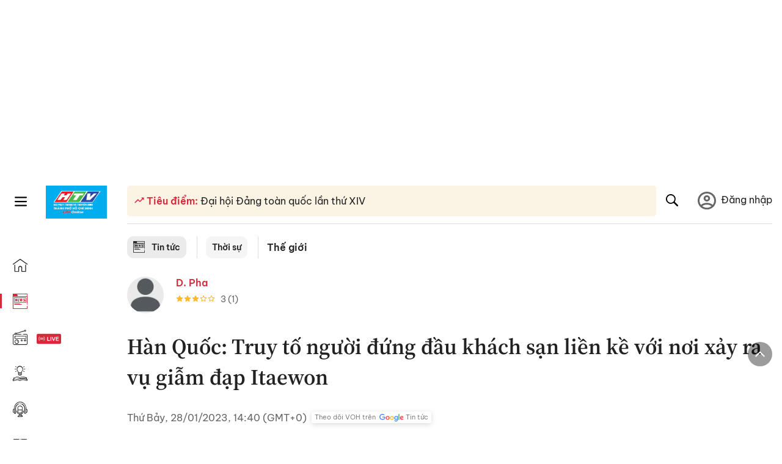

--- FILE ---
content_type: text/html; charset=utf-8
request_url: https://voh.com.vn/the-gioi/han-quoc-truy-to-nguoi-dung-dau-khach-san-lien-ke-voi-noi-xay-ra-vu-giam-dap-itaewon-464960.html
body_size: 26375
content:
<!DOCTYPE html><html lang="vi"><head><meta charSet="utf-8"/><meta http-equiv="X-UA-Compatible" content="IE=edge"/><meta name="viewport" content="width=device-width, initial-scale=1.0, user-scalable=yes"/><meta name="theme-color" content="#000000"/><meta property="og:site_name" content="VOH"/><meta property="og:image:width" content="1200"/><meta property="og:image:height" content="630"/><meta property="og:type" content="article"/><meta name="twitter:card" content="summary"/><meta name="twitter:site" content="@tintucVOH"/><meta name="twitter:creator" content="@tintucVOH"/><meta name="copyright" content="VOH Online"/><meta property="article:publisher" content="https://www.facebook.com/RadioVOH"/><meta property="fb:app_id" content="199438930441095"/><meta property="fb:app_id" content="199438930441095"/><meta property="fb:pages" content="1564798427085684"/><meta name="robots" content="index, follow"/><link rel="shortcut icon" href="/favicon.ico"/><link rel="dns-prefetch" href="https://cdn.voh.com.vn"/><link rel="dns-prefetch" href="https://data.voh.com.vn"/><link rel="dns-prefetch" href="https://strm.voh.com.vn"/><link rel="dns-prefetch" href="https://img.voh.com.vn"/><link rel="dns-prefetch" href="https://www.googletagservices.com"/><link rel="dns-prefetch" href="https://stats.g.doubleclick.net"/><link rel="dns-prefetch" href="https://pagead2.googlesyndication.com"/><link rel="dns-prefetch" href="https://adservice.google.com.vn"/><link rel="dns-prefetch" href="https://www.google.com.vn"/><link rel="dns-prefetch" href="https://www.google.com"/><link rel="dns-prefetch" href="https://adservice.google.com"/><link rel="dns-prefetch" href="https://googleads.g.doubleclick.net"/><link rel="dns-prefetch" href="https://securepubads.g.doubleclick.net"/><link rel="dns-prefetch" href="https://partner.googleadservices.com"/><link rel="dns-prefetch" href="https://fonts.googleapis.com"/><link rel="preconnect" href="https://fonts.gstatic.com"/><link rel="dns-prefetch" href="https://cdn.ampproject.org"/><link rel="dns-prefetch" href="https://www.google-analytics.com"/><link rel="dns-prefetch" href="https://ssp.tenmax.io"/><link rel="dns-prefetch" href="https://static.doubleclick.net  "/><link rel="dns-prefetch" href="https://connect.facebook.net  "/><meta name="clckd" content="b1e4c22e9287308f1ec690ee36c52eb9"/><meta name="propeller" content="267966d4f59bdd55988ef1d0b00a5292"/><meta name="dailymotion-domain-verification" content="dme2ruwxmdkqwypm9"/><title>Hàn Quốc: Truy tố người đứng đầu khách sạn liền kề với nơi xảy ra vụ giẫm đạp Itaewon</title><meta name="title" content="Hàn Quốc: Truy tố người đứng đầu khách sạn liền kề với nơi xảy ra vụ giẫm đạp Itaewon"/><meta name="description" content="(VOH) - Người đứng đầu khách sạn liền kề với nơi xảy ra vụ giẫm đạp Itaewon (Hàn Quốc) bị truy tố với cáo buộc xây dựng lấn chiếm khiến con hẻm (nơi xảy ra vụ giẫm đạp) trở nên chật hẹp hơn."/><meta name="keywords" content="Ngày 28 tháng 1 năm 2023, vụ giẫm đạp Itaewon"/><link rel="canonical" href="https://voh.com.vn/the-gioi/han-quoc-truy-to-nguoi-dung-dau-khach-san-lien-ke-voi-noi-xay-ra-vu-giam-dap-itaewon-464960.html"/><meta name="news_keywords" content="Ngày 28 tháng 1 năm 2023, vụ giẫm đạp Itaewon"/><meta property="og:title" content="Hàn Quốc: Truy tố người đứng đầu khách sạn liền kề với nơi xảy ra vụ giẫm đạp Itaewon"/><meta property="og:url" content="https://voh.com.vn/the-gioi/han-quoc-truy-to-nguoi-dung-dau-khach-san-lien-ke-voi-noi-xay-ra-vu-giam-dap-itaewon-464960.html"/><meta property="og:description" content="(VOH) - Người đứng đầu khách sạn liền kề với nơi xảy ra vụ giẫm đạp Itaewon (Hàn Quốc) bị truy tố với cáo buộc xây dựng lấn chiếm khiến con hẻm (nơi xảy ra vụ giẫm đạp) trở nên chật hẹp hơn."/><link rel="image_src" href="https://image.voh.com.vn/voh/thumbnail/2023/01/28/han-quoc-truy-to-nguoi-dung-dau-khach-san-lien-ke-voi-noi-xay-ra-vu-giam-dap-itaewon.jpg?w=600"/><meta property="og:image:secure_url" content="https://image.voh.com.vn/voh/thumbnail/2023/01/28/han-quoc-truy-to-nguoi-dung-dau-khach-san-lien-ke-voi-noi-xay-ra-vu-giam-dap-itaewon.jpg?w=600"/><meta property="og:image" content="https://image.voh.com.vn/voh/thumbnail/2023/01/28/han-quoc-truy-to-nguoi-dung-dau-khach-san-lien-ke-voi-noi-xay-ra-vu-giam-dap-itaewon.jpg?w=600"/><meta property="og:image:width" content="600"/><meta property="og:image:height" content="360"/><meta name="twitter:title" content="Hàn Quốc: Truy tố người đứng đầu khách sạn liền kề với nơi xảy ra vụ giẫm đạp Itaewon"/><meta name="twitter:description" content="(VOH) - Người đứng đầu khách sạn liền kề với nơi xảy ra vụ giẫm đạp Itaewon (Hàn Quốc) bị truy tố với cáo buộc xây dựng lấn chiếm khiến con hẻm (nơi xảy ra vụ giẫm đạp) trở nên chật hẹp hơn."/><meta name="twitter:image" content="https://image.voh.com.vn/voh/thumbnail/2023/01/28/han-quoc-truy-to-nguoi-dung-dau-khach-san-lien-ke-voi-noi-xay-ra-vu-giam-dap-itaewon.jpg?w=600"/><script type="application/ld+json">{"@context":"http://schema.org","@type":"NewsArticle","headline":"Hàn Quốc: Truy tố người đứng đầu khách sạn liền kề với nơi xảy ra vụ giẫm đạp Itaewon","description":"(VOH) - Người đứng đầu khách sạn liền kề với nơi xảy ra vụ giẫm đạp Itaewon (Hàn Quốc) bị truy tố với cáo buộc xây dựng lấn chiếm khiến con hẻm (nơi xảy ra vụ giẫm đạp) trở nên chật hẹp hơn.","datePublished":"2023-01-28T14:40:14+07:00","dateModified":"2023-01-28T16:08:44+07:00","mainEntityOfPage":{"@type":"WebPage","@id":"https://voh.com.vn/the-gioi/han-quoc-truy-to-nguoi-dung-dau-khach-san-lien-ke-voi-noi-xay-ra-vu-giam-dap-itaewon-464960.html"},"image":{"@type":"ImageObject","url":"https://image.voh.com.vn/voh/thumbnail/2023/01/28/han-quoc-truy-to-nguoi-dung-dau-khach-san-lien-ke-voi-noi-xay-ra-vu-giam-dap-itaewon.jpg"},"author":{"@type":"Person","name":"D. Pha"},"publisher":{"@type":"Organization","name":"VOH","logo":{"@type":"ImageObject","url":"https://voh.com.vn/images/logo-voh-schema.png"}}}</script><meta name="next-head-count" content="60"/><link data-next-font="size-adjust" rel="preconnect" href="/" crossorigin="anonymous"/><link rel="preload" href="/_next/static/css/e9b2e15701e90a3e.css" as="style"/><link rel="stylesheet" href="/_next/static/css/e9b2e15701e90a3e.css" data-n-g=""/><link rel="preload" href="/_next/static/css/a5f398b6c04a73c6.css" as="style"/><link rel="stylesheet" href="/_next/static/css/a5f398b6c04a73c6.css" data-n-p=""/><noscript data-n-css=""></noscript><script defer="" nomodule="" src="/_next/static/chunks/polyfills-78c92fac7aa8fdd8.js"></script><script defer="" src="/_next/static/chunks/5031.300ea96dec1f6467.js"></script><script defer="" src="/_next/static/chunks/9686.924d31933b62d1f4.js"></script><script defer="" src="/_next/static/chunks/7949.39f1531868cc2a84.js"></script><script defer="" src="/_next/static/chunks/6426.bb99f56214266391.js"></script><script defer="" src="/_next/static/chunks/7717.53a1a2187f0c9981.js"></script><script defer="" src="/_next/static/chunks/9785.db6fa370ba9c8246.js"></script><script defer="" src="/_next/static/chunks/7531.2a6fb59ddea3c2a1.js"></script><script defer="" src="/_next/static/chunks/3579.771c5759fae63cf8.js"></script><script defer="" src="/_next/static/chunks/7792.2ddc0a8449258a78.js"></script><script defer="" src="/_next/static/chunks/2757.5255f2579b0e18b0.js"></script><script defer="" src="/_next/static/chunks/1002.6de49cfb5d45be77.js"></script><script defer="" src="/_next/static/chunks/609.475d001ed75afc8f.js"></script><script defer="" src="/_next/static/chunks/6236.f8a7b2d2f2751249.js"></script><script src="/_next/static/chunks/webpack-aabc4f107b682611.js" defer=""></script><script src="/_next/static/chunks/framework-aec4381329cec0e4.js" defer=""></script><script src="/_next/static/chunks/main-779723b3708b2682.js" defer=""></script><script src="/_next/static/chunks/pages/_app-554b4ae6c73a899a.js" defer=""></script><script src="/_next/static/chunks/5928-c2be66fcc2613198.js" defer=""></script><script src="/_next/static/chunks/9304-8afd49c1e8233174.js" defer=""></script><script src="/_next/static/chunks/5991-48e18cce9e7d5c17.js" defer=""></script><script src="/_next/static/chunks/2115-034ed500c8e03e2d.js" defer=""></script><script src="/_next/static/chunks/2998-8e0a705f6d19c8a2.js" defer=""></script><script src="/_next/static/chunks/3632-bf649645ef332731.js" defer=""></script><script src="/_next/static/chunks/2804-361eddb27ef31ded.js" defer=""></script><script src="/_next/static/chunks/7853-14c047f5d5f5d953.js" defer=""></script><script src="/_next/static/chunks/4768-d13d23a7f665421a.js" defer=""></script><script src="/_next/static/chunks/pages/news/news-detail-95387f900e8755dd.js" defer=""></script><script src="/_next/static/9nJDMe4Va6ROcYeoPIBai/_buildManifest.js" defer=""></script><script src="/_next/static/9nJDMe4Va6ROcYeoPIBai/_ssgManifest.js" defer=""></script></head><body><div id="__next"><script>var arfAsync = arfAsync || [];</script><style>
    #nprogress {
      pointer-events: none;
    }
    #nprogress .bar {
      background: #d8293a;
      position: fixed;
      z-index: 9999;
      top: 0;
      left: 0;
      width: 100%;
      height: 3px;
    }
    #nprogress .peg {
      display: block;
      position: absolute;
      right: 0px;
      width: 100px;
      height: 100%;
      box-shadow: 0 0 10px #d8293a, 0 0 5px #d8293a;
      opacity: 1;
      -webkit-transform: rotate(3deg) translate(0px, -4px);
      -ms-transform: rotate(3deg) translate(0px, -4px);
      transform: rotate(3deg) translate(0px, -4px);
    }
    #nprogress .spinner {
      display: block;
      position: fixed;
      z-index: 1031;
      top: 15px;
      right: 15px;
    }
    #nprogress .spinner-icon {
      width: 18px;
      height: 18px;
      box-sizing: border-box;
      border: solid 2px transparent;
      border-top-color: #d8293a;
      border-left-color: #d8293a;
      border-radius: 50%;
      -webkit-animation: nprogresss-spinner 400ms linear infinite;
      animation: nprogress-spinner 400ms linear infinite;
    }
    .nprogress-custom-parent {
      overflow: hidden;
      position: relative;
    }
    .nprogress-custom-parent #nprogress .spinner,
    .nprogress-custom-parent #nprogress .bar {
      position: absolute;
    }
    @-webkit-keyframes nprogress-spinner {
      0% {
        -webkit-transform: rotate(0deg);
      }
      100% {
        -webkit-transform: rotate(360deg);
      }
    }
    @keyframes nprogress-spinner {
      0% {
        transform: rotate(0deg);
      }
      100% {
        transform: rotate(360deg);
      }
    }
  </style><div class="Toastify"></div><div class="adstop" style="height:260px"></div><div class="header-pannel"><div class="site-header-mobi"><a title="VOH Online" id="Article_Header_LogoMobile" class="header-logo" href="/"><img alt="VOH Online" loading="lazy" width="49" height="28" decoding="async" data-nimg="1" style="color:transparent" src="/images/Logo-VOH.jpg"/></a><span class="menu-all" id="All_Menu-chi-tiet-mobile_Button"><svg xmlns="http://www.w3.org/2000/svg" id="All_Menu-chi-tiet-mobile_Button-lv2" width="20" height="20" viewBox="1 1 16 16" xml:space="preserve"><path d="M17 3.695a.887.887 0 0 1-.889.888H1.89a.89.89 0 0 1-.001-1.778h14.222a.89.89 0 0 1 .889.89zm0 5.333a.887.887 0 0 1-.889.888H1.89A.888.888 0 0 1 1 9.028a.89.89 0 0 1 .89-.889h14.222c.491 0 .888.399.888.889zm0 5.278a.89.89 0 0 1-.889.89H1.89a.89.89 0 0 1-.001-1.78h14.222a.89.89 0 0 1 .889.89z" fill=""></path></svg></span><span class="m-search" id="All_Search-mobile_Button"><svg xmlns="http://www.w3.org/2000/svg" id="All_Search-mobile_Button-lv2" width="16" height="16" viewBox="0 0 16 16" xml:space="preserve"><path fill="" d="M.003 6.421C0 3.191 2.341.492 5.46.061c3.354-.464 6.522 1.8 7.124 5.106.306 1.67-.006 3.229-.931 4.656-.108.169-.085.255.048.386 1.318 1.311 2.631 2.625 3.943 3.939.313.312.439.681.297 1.104a1.035 1.035 0 0 1-.859.729c-.387.063-.694-.094-.963-.361-1.295-1.299-2.598-2.594-3.888-3.896-.153-.154-.251-.173-.442-.05-3.785 2.437-8.781.308-9.673-4.116a4.887 4.887 0 0 1-.113-1.137zm6.33 4.779c2.672.005 4.859-2.168 4.866-4.832.006-2.674-2.162-4.863-4.827-4.871-2.685-.007-4.873 2.166-4.876 4.844-.003 2.671 2.171 4.854 4.837 4.859z"></path></svg></span><span class="m-menu m-ic-menu " id="All_Menu-section-expand-mobile_Button"><svg xmlns="http://www.w3.org/2000/svg" class="m-ic-down fx-down" id="All_Menu-section-expand-mobile_Button-lv2" width="20" height="20" viewBox="2 -4.5 16 16" xml:space="preserve"><path fill="" d="M9.994 5.018C8.394 3.42 6.754 1.779 5.095.12L4 1.162l5.994 5.994L16 1.154c-.333-.332-.7-.702-1.067-1.072L9.994 5.018z"></path></svg></span><span data-toggle-target="#_pop_login" class="m-btn-popup btn-popup bg-dk"><span class="account-photo"><img alt="name" loading="lazy" width="60" height="60" decoding="async" data-nimg="1" style="color:transparent;object-fit:cover" src="https://image.voh.com.vn/voh/image/2024/05/17/default-avatar-141625.png"/></span></span><div class="mobi-menubar" style="display:none"><div class="flex-mobi"><ul class="nav-mobi"><li><a title="Trang chủ" id="Article_Nav-Header_Item1" class="" href="/"><i class="icvoh icon-home"></i> <!-- -->Trang chủ</a></li><li><a title="Tin Tức" id="Article_Nav-Header_Item2" class="active" href="/tin-tuc-01230731000000001.html"><i class="icvoh icon-news"></i> <!-- -->Tin Tức</a></li><li><a title="Radio" id="Article_Nav-Header_Item3" class="" href="/radio-01240711000000003.html"><i class="icvoh icvoh icon-radio"></i> <!-- -->Radio</a></li><li><a title="Kiến thức" id="Article_Nav-Header_Item4" class="" href="/kien-thuc-01230804000000001.html"><i class="icvoh icon-kienthuc"></i> <!-- -->Kiến thức</a></li><li><a title="Podcast" id="Article_Nav-Header_Item5" target="_blank" class="" href="/podcast-01240416000000004.html"><i class="icvoh icon-podcast"></i> <!-- -->Podcast</a></li><li><a title="Video" id="Article_Nav-Header_Item6" target="_blank" class="" href="/video-01240116000000005.html"><i class="icvoh icon-video"></i> <!-- -->Video</a></li><li><a title="Sự kiện" id="Article_Nav-Header_Item7" target="_blank" class="" href="/su-kien-01241120000000006.html"><svg width="22" height="22" viewBox="0 0 25 25" fill="none" xmlns="http://www.w3.org/2000/svg"><g clip-path="url(#a)"><path d="M23.333 2.917H1.667c-.69 0-1.25.56-1.25 1.25v16.666c0 .69.56 1.25 1.25 1.25h21.666c.69 0 1.25-.56 1.25-1.25V4.167c0-.69-.56-1.25-1.25-1.25Z" stroke="#222"></path><path d="M23.333 2.917H1.667c-.69 0-1.25.56-1.25 1.25v19.166c0 .69.56 1.25 1.25 1.25h21.666c.69 0 1.25-.56 1.25-1.25V4.167c0-.69-.56-1.25-1.25-1.25Z" stroke="#222"></path><path d="M6.25 1.667a1.25 1.25 0 0 0-2.5 0v2.5a1.25 1.25 0 1 0 2.5 0zm7.5 0a1.25 1.25 0 1 0-2.5 0v2.5a1.25 1.25 0 1 0 2.5 0zm7.5 0a1.25 1.25 0 1 0-2.5 0v2.5a1.25 1.25 0 1 0 2.5 0z" fill="#fff" stroke="#222"></path><path d="M10 9.167a.417.417 0 0 0 0-.833zm-9.167 0H10v-.833H.833zm14.167 0a.417.417 0 0 1 0-.833zm9.167 0H15v-.833h9.167zm-11.667 0a.417.417 0 1 0 0-.833.417.417 0 0 0 0 .833" fill="#222"></path><path d="M11.975 18.385c.321-.161.691-.146 1.018-.014l.016.006.016.008 1.639.823c.139.07.27.047.369-.027a.39.39 0 0 0 .146-.38l-.288-1.783a1.11 1.11 0 0 1 .303-1.025l1.301-1.307c.215-.216.077-.59-.204-.633h-.003l-1.783-.291-.008-.001-.007-.002c-.325-.065-.705-.27-.871-.665l-.813-1.633-.006-.013-.005-.012a.29.29 0 0 0-.277-.186.36.36 0 0 0-.324.21l-.82 1.646-.006.014-.008.013c-.15.251-.436.614-.893.633l-1.755.286H8.71c-.28.044-.419.418-.204.634l1.301 1.307c.31.312.31.703.309.927v.06l-.005.032-.289 1.79a.39.39 0 0 0 .147.378c.098.075.23.098.369.028zm0 0 .188.356" stroke="#222"></path></g><defs><clipPath id="a"><path fill="#fff" d="M0 0h25v25H0z"></path></clipPath></defs></svg> <!-- -->Sự kiện</a></li><li><a title="WebStories" id="Article_Nav-Header_Item8" class="" href="/web-story-01230731000000001.html"><svg xmlns="http://www.w3.org/2000/svg" xmlns:xlink="http://www.w3.org/1999/xlink" fill="#000000" width="24" height="24" version="1.1" viewBox="0 0 487.867 487.867" xml:space="preserve"><path d="M52.596,170.037H28.798c-2.762,0-5,2.238-5,5v239.012c0,2.762,2.238,5,5,5h23.798c2.762,0,5-2.238,5-5V175.037  C57.596,172.275,55.357,170.037,52.596,170.037z M47.596,409.049H33.798V180.037h13.798V409.049z M52.596,122.447H28.798  c-2.762,0-5,2.238-5,5v23.792c0,2.762,2.238,5,5,5h23.798c2.762,0,5-2.238,5-5v-23.792  C57.596,124.686,55.357,122.447,52.596,122.447z M47.596,146.239H33.798v-13.792h13.798V146.239z M165.237,128.703h-27.556  c-2.762,0-5,2.238-5,5v276.749c0,2.762,2.238,5,5,5h27.556c2.762,0,5-2.238,5-5V133.703  C170.237,130.941,167.999,128.703,165.237,128.703z M160.237,405.452h-17.556V138.703h17.556V405.452z M165.237,73.6h-27.556  c-2.762,0-5,2.238-5,5v27.548c0,2.762,2.238,5,5,5h27.556c2.762,0,5-2.238,5-5V78.6C170.237,75.838,167.999,73.6,165.237,73.6z   M160.237,101.147h-17.556V83.6h17.556V101.147z M467.144,131.27h-31.132V71.226c0-13.885-11.297-25.182-25.182-25.182H110.127  c-2.762,0-5,2.238-5,5v47.605H5c-2.762,0-5,2.238-5,5v333.174c0,2.762,2.238,5,5,5h105.127h122.744h234.272  c11.427,0,20.724-9.297,20.724-20.724V151.993C487.867,140.566,478.57,131.27,467.144,131.27z M426.012,71.226v60.044h-15.856  v-25.114c0-2.762-2.238-5-5-5H252.504c-2.762,0-5,2.238-5,5v25.114h-14.633c-2.762,0-5,2.238-5,5v295.554h-8.311v-8.777  c0-2.762-2.238-5-5-5s-5,2.238-5,5v8.777h-12.192V56.044h12.192v342.768c0,2.762,2.238,5,5,5s5-2.238,5-5V56.044h191.27  C419.201,56.044,426.012,62.854,426.012,71.226z M257.504,131.27v-20.114h142.651v20.114H257.504z M105.127,431.823h-4.934v-6.899  c0-2.762-2.238-5-5-5s-5,2.238-5,5v6.899h-9.167V108.649h9.167v295.346c0,2.762,2.238,5,5,5s5-2.238,5-5V108.649h4.934V431.823z   M10,108.649h61.026v323.174H10V108.649z M115.127,56.044h72.241v375.779h-72.241V56.044z M237.871,141.27h54.072v290.554h-54.072  V141.27z M477.867,421.1c0,5.913-4.811,10.724-10.724,10.724h-147.91v-5.734c0-2.762-2.238-5-5-5s-5,2.238-5,5v5.734h-7.29V141.27  h7.29v265.939c0,2.762,2.238,5,5,5s5-2.238,5-5V141.27h111.769c0.003,0,0.006,0.001,0.01,0.001s0.006-0.001,0.01-0.001h36.122  c5.913,0,10.724,4.811,10.724,10.724V421.1z M275.807,195.668h-21.468c-2.762,0-5,2.238-5,5v215.61c0,2.762,2.238,5,5,5h21.468  c2.762,0,5-2.238,5-5v-215.61C280.807,197.906,278.568,195.668,275.807,195.668z M270.807,411.278h-11.468v-205.61h11.468V411.278z   M275.807,152.737h-21.468c-2.762,0-5,2.238-5,5v21.462c0,2.762,2.238,5,5,5h21.468c2.762,0,5-2.238,5-5v-21.462  C280.807,154.976,278.568,152.737,275.807,152.737z M270.807,174.199h-11.468v-11.462h11.468V174.199z M462.723,174.206H343.794  c-2.762,0-5,2.238-5,5v75.132c0,2.762,2.238,5,5,5h118.929c2.762,0,5-2.238,5-5v-75.132  C467.723,176.444,465.484,174.206,462.723,174.206z M457.723,249.338H348.794v-65.132h108.929V249.338z"></path></svg> <!-- -->WebStories</a></li></ul></div></div></div></div><div class="site-header "><div class="header-voh"><a title="" id="Article_Header_Logo" class="header-logo" href="/"><img alt="logo" loading="lazy" width="100" height="54" decoding="async" data-nimg="1" style="color:transparent" src="/images/Logo-VOH.jpg"/></a><span class="menu-all" id="All_Menu-chi-tiet-pc_Button"><svg xmlns="http://www.w3.org/2000/svg" id="All_Menu-chi-tiet-pc_Button-lv2" width="20" height="20" viewBox="1 1 16 16" xml:space="preserve"><path d="M17 3.695a.887.887 0 0 1-.889.888H1.89a.89.89 0 0 1-.001-1.778h14.222a.89.89 0 0 1 .889.89zm0 5.333a.887.887 0 0 1-.889.888H1.89A.888.888 0 0 1 1 9.028a.89.89 0 0 1 .89-.889h14.222c.491 0 .888.399.888.889zm0 5.278a.89.89 0 0 1-.889.89H1.89a.89.89 0 0 1-.001-1.78h14.222a.89.89 0 0 1 .889.89z" fill=""></path></svg></span></div><div class="navigation-left"><ul class="nav-left"><li><a title="Trang chủ" id="Article_Menu-trai_Label-text-1" class="nav-menu-cat " href="/"><i class="icvoh icon-home"></i></a></li><li><a title="Tin Tức" id="Article_Menu-trai_Label-text-2" class="nav-menu-cat active" href="/tin-tuc-01230731000000001.html"><i class="icvoh icon-news"></i></a></li><li><a title="Radio" id="Article_Menu-trai_Label-text-3" class="nav-menu-cat " href="/radio-01240711000000003.html"><i class="icvoh icvoh icon-radio"></i></a></li><li><a title="Kiến thức" id="Article_Menu-trai_Label-text-4" class="nav-menu-cat " href="/kien-thuc-01230804000000001.html"><i class="icvoh icon-kienthuc"></i></a></li><li><a title="Podcast" id="Article_Menu-trai_Label-text-5" class="nav-menu-cat " href="/podcast-01240416000000004.html"><i class="icvoh icon-podcast"></i></a></li><li><a title="Video" id="Article_Menu-trai_Label-text-6" class="nav-menu-cat " href="/video-01240116000000005.html"><i class="icvoh icon-video"></i></a></li><li><a title="Sự kiện" id="Article_Menu-trai_Label-text-7" class="nav-menu-cat " href="/su-kien-01241120000000006.html"><svg width="25" height="25" viewBox="0 0 25 25" fill="none" xmlns="http://www.w3.org/2000/svg"><g clip-path="url(#a)"><path d="M23.333 2.917H1.667c-.69 0-1.25.56-1.25 1.25v16.666c0 .69.56 1.25 1.25 1.25h21.666c.69 0 1.25-.56 1.25-1.25V4.167c0-.69-.56-1.25-1.25-1.25Z" stroke="#222"></path><path d="M23.333 2.917H1.667c-.69 0-1.25.56-1.25 1.25v19.166c0 .69.56 1.25 1.25 1.25h21.666c.69 0 1.25-.56 1.25-1.25V4.167c0-.69-.56-1.25-1.25-1.25Z" stroke="#222"></path><path d="M6.25 1.667a1.25 1.25 0 0 0-2.5 0v2.5a1.25 1.25 0 1 0 2.5 0zm7.5 0a1.25 1.25 0 1 0-2.5 0v2.5a1.25 1.25 0 1 0 2.5 0zm7.5 0a1.25 1.25 0 1 0-2.5 0v2.5a1.25 1.25 0 1 0 2.5 0z" fill="#fff" stroke="#222"></path><path d="M10 9.167a.417.417 0 0 0 0-.833zm-9.167 0H10v-.833H.833zm14.167 0a.417.417 0 0 1 0-.833zm9.167 0H15v-.833h9.167zm-11.667 0a.417.417 0 1 0 0-.833.417.417 0 0 0 0 .833" fill="#222"></path><path d="M11.975 18.385c.321-.161.691-.146 1.018-.014l.016.006.016.008 1.639.823c.139.07.27.047.369-.027a.39.39 0 0 0 .146-.38l-.288-1.783a1.11 1.11 0 0 1 .303-1.025l1.301-1.307c.215-.216.077-.59-.204-.633h-.003l-1.783-.291-.008-.001-.007-.002c-.325-.065-.705-.27-.871-.665l-.813-1.633-.006-.013-.005-.012a.29.29 0 0 0-.277-.186.36.36 0 0 0-.324.21l-.82 1.646-.006.014-.008.013c-.15.251-.436.614-.893.633l-1.755.286H8.71c-.28.044-.419.418-.204.634l1.301 1.307c.31.312.31.703.309.927v.06l-.005.032-.289 1.79a.39.39 0 0 0 .147.378c.098.075.23.098.369.028zm0 0 .188.356" stroke="#222"></path></g><defs><clipPath id="a"><path fill="#fff" d="M0 0h25v25H0z"></path></clipPath></defs></svg></a></li><li><a title="WebStories" id="Article_Menu-trai_Label-text-8" class="nav-menu-cat " href="/web-story-01230731000000001.html"><svg xmlns="http://www.w3.org/2000/svg" xmlns:xlink="http://www.w3.org/1999/xlink" fill="#000000" width="25" height="25" version="1.1" viewBox="0 0 487.867 487.867" xml:space="preserve"><path d="M52.596,170.037H28.798c-2.762,0-5,2.238-5,5v239.012c0,2.762,2.238,5,5,5h23.798c2.762,0,5-2.238,5-5V175.037  C57.596,172.275,55.357,170.037,52.596,170.037z M47.596,409.049H33.798V180.037h13.798V409.049z M52.596,122.447H28.798  c-2.762,0-5,2.238-5,5v23.792c0,2.762,2.238,5,5,5h23.798c2.762,0,5-2.238,5-5v-23.792  C57.596,124.686,55.357,122.447,52.596,122.447z M47.596,146.239H33.798v-13.792h13.798V146.239z M165.237,128.703h-27.556  c-2.762,0-5,2.238-5,5v276.749c0,2.762,2.238,5,5,5h27.556c2.762,0,5-2.238,5-5V133.703  C170.237,130.941,167.999,128.703,165.237,128.703z M160.237,405.452h-17.556V138.703h17.556V405.452z M165.237,73.6h-27.556  c-2.762,0-5,2.238-5,5v27.548c0,2.762,2.238,5,5,5h27.556c2.762,0,5-2.238,5-5V78.6C170.237,75.838,167.999,73.6,165.237,73.6z   M160.237,101.147h-17.556V83.6h17.556V101.147z M467.144,131.27h-31.132V71.226c0-13.885-11.297-25.182-25.182-25.182H110.127  c-2.762,0-5,2.238-5,5v47.605H5c-2.762,0-5,2.238-5,5v333.174c0,2.762,2.238,5,5,5h105.127h122.744h234.272  c11.427,0,20.724-9.297,20.724-20.724V151.993C487.867,140.566,478.57,131.27,467.144,131.27z M426.012,71.226v60.044h-15.856  v-25.114c0-2.762-2.238-5-5-5H252.504c-2.762,0-5,2.238-5,5v25.114h-14.633c-2.762,0-5,2.238-5,5v295.554h-8.311v-8.777  c0-2.762-2.238-5-5-5s-5,2.238-5,5v8.777h-12.192V56.044h12.192v342.768c0,2.762,2.238,5,5,5s5-2.238,5-5V56.044h191.27  C419.201,56.044,426.012,62.854,426.012,71.226z M257.504,131.27v-20.114h142.651v20.114H257.504z M105.127,431.823h-4.934v-6.899  c0-2.762-2.238-5-5-5s-5,2.238-5,5v6.899h-9.167V108.649h9.167v295.346c0,2.762,2.238,5,5,5s5-2.238,5-5V108.649h4.934V431.823z   M10,108.649h61.026v323.174H10V108.649z M115.127,56.044h72.241v375.779h-72.241V56.044z M237.871,141.27h54.072v290.554h-54.072  V141.27z M477.867,421.1c0,5.913-4.811,10.724-10.724,10.724h-147.91v-5.734c0-2.762-2.238-5-5-5s-5,2.238-5,5v5.734h-7.29V141.27  h7.29v265.939c0,2.762,2.238,5,5,5s5-2.238,5-5V141.27h111.769c0.003,0,0.006,0.001,0.01,0.001s0.006-0.001,0.01-0.001h36.122  c5.913,0,10.724,4.811,10.724,10.724V421.1z M275.807,195.668h-21.468c-2.762,0-5,2.238-5,5v215.61c0,2.762,2.238,5,5,5h21.468  c2.762,0,5-2.238,5-5v-215.61C280.807,197.906,278.568,195.668,275.807,195.668z M270.807,411.278h-11.468v-205.61h11.468V411.278z   M275.807,152.737h-21.468c-2.762,0-5,2.238-5,5v21.462c0,2.762,2.238,5,5,5h21.468c2.762,0,5-2.238,5-5v-21.462  C280.807,154.976,278.568,152.737,275.807,152.737z M270.807,174.199h-11.468v-11.462h11.468V174.199z M462.723,174.206H343.794  c-2.762,0-5,2.238-5,5v75.132c0,2.762,2.238,5,5,5h118.929c2.762,0,5-2.238,5-5v-75.132  C467.723,176.444,465.484,174.206,462.723,174.206z M457.723,249.338H348.794v-65.132h108.929V249.338z"></path></svg></a></li></ul></div></div><div class="menu-main-all  "><span class="close-all">×</span><div class="w-main-all "><div class="bg-main-all"><div class="menu-header"><a title="Trang chủ" id="Article_Menu-chi-tiet_Label-text" class="text-all" href="/">Trang chủ</a></div></div></div></div><div class="site-content false"><main class="main"><div class="menu-category-3"><div class="nav-item-1 fix-boder-sub"><a title="Tin tức" id="Article_Menu-chuyen-muc_Section-chinh" class="item-category-1" href="/tin-tuc-01230731000000001.html"><i class="icvoh icon-news ic-category"></i> <!-- -->Tin tức</a></div><div class="nav-item-1 fix-boder-sub"><a title="Thời sự" id="Article_Menu-chuyen-muc_Item1-text" class="item-category-1-2" href="/thoi-su-573.html">Thời sự</a></div><div class="nav-item-2"><a title="Thế giới" id="Article_Menu-chuyen-muc_Cate-text" class="item-category-3" href="/the-gioi-320.html">Thế giới</a></div></div><section class="section"><div class="post-article-author"><div class="author-item v-hover"><div class="author-thumb"><img alt="D. Pha" title="D. Pha" loading="lazy" decoding="async" data-nimg="fill" style="position:absolute;height:100%;width:100%;left:0;top:0;right:0;bottom:0;color:transparent;background-size:cover;background-position:50% 50%;background-repeat:no-repeat;background-image:url(&quot;data:image/svg+xml;charset=utf-8,%3Csvg xmlns=&#x27;http%3A//www.w3.org/2000/svg&#x27;%3E%3Cimage style=&#x27;filter:blur(20px)&#x27; preserveAspectRatio=&#x27;none&#x27; x=&#x27;0&#x27; y=&#x27;0&#x27; height=&#x27;100%25&#x27; width=&#x27;100%25&#x27; href=&#x27;/images/thumb_no_img.jpg&#x27;/%3E%3C/svg%3E&quot;)" sizes="(max-width: 1278px) 48px, 84px" srcSet="https://image.voh.com.vn/voh/image/2024/05/17/default-avatar-141625.png?w=64&amp;q=85 64w, https://image.voh.com.vn/voh/image/2024/05/17/default-avatar-141625.png?w=128&amp;q=85 128w, https://image.voh.com.vn/voh/image/2024/05/17/default-avatar-141625.png?w=256&amp;q=85 256w, https://image.voh.com.vn/voh/image/2024/05/17/default-avatar-141625.png?w=320&amp;q=85 320w, https://image.voh.com.vn/voh/image/2024/05/17/default-avatar-141625.png?w=480&amp;q=85 480w, https://image.voh.com.vn/voh/image/2024/05/17/default-avatar-141625.png?w=512&amp;q=85 512w, https://image.voh.com.vn/voh/image/2024/05/17/default-avatar-141625.png?w=768&amp;q=85 768w, https://image.voh.com.vn/voh/image/2024/05/17/default-avatar-141625.png?w=768&amp;q=85 768w, https://image.voh.com.vn/voh/image/2024/05/17/default-avatar-141625.png?w=1024&amp;q=85 1024w, https://image.voh.com.vn/voh/image/2024/05/17/default-avatar-141625.png?w=1024&amp;q=85 1024w, https://image.voh.com.vn/voh/image/2024/05/17/default-avatar-141625.png?w=1280&amp;q=85 1280w, https://image.voh.com.vn/voh/image/2024/05/17/default-avatar-141625.png?w=1400&amp;q=85 1400w, https://image.voh.com.vn/voh/image/2024/05/17/default-avatar-141625.png?w=1600&amp;q=85 1600w" src="https://image.voh.com.vn/voh/image/2024/05/17/default-avatar-141625.png?w=1600&amp;q=85"/></div><div class="author-info"><div class="author-name">D. Pha</div><div class="row-rating"><div class="rate-rating"><span class="star-icons bg-star"><svg width="12" height="12" viewBox="0 0 8 8" fill="none" xmlns="http://www.w3.org/2000/svg"><path d="m4.003 6.3 1.73 1.045a.416.416 0 0 0 .62-.45L5.895 4.93l1.529-1.325a.417.417 0 0 0-.238-.73l-2.012-.17-.788-1.86a.417.417 0 0 0-.766 0L2.832 2.7.82 2.87a.416.416 0 0 0-.238.73l1.53 1.325-.46 1.966a.416.416 0 0 0 .622.45L4.003 6.3Z" fill="#FFB92C"></path></svg></span><span class="star-icons bg-star"><svg width="12" height="12" viewBox="0 0 8 8" fill="none" xmlns="http://www.w3.org/2000/svg"><path d="m4.003 6.3 1.73 1.045a.416.416 0 0 0 .62-.45L5.895 4.93l1.529-1.325a.417.417 0 0 0-.238-.73l-2.012-.17-.788-1.86a.417.417 0 0 0-.766 0L2.832 2.7.82 2.87a.416.416 0 0 0-.238.73l1.53 1.325-.46 1.966a.416.416 0 0 0 .622.45L4.003 6.3Z" fill="#FFB92C"></path></svg></span><span class="star-icons bg-star"><svg width="12" height="12" viewBox="0 0 8 8" fill="none" xmlns="http://www.w3.org/2000/svg"><path d="m4.003 6.3 1.73 1.045a.416.416 0 0 0 .62-.45L5.895 4.93l1.529-1.325a.417.417 0 0 0-.238-.73l-2.012-.17-.788-1.86a.417.417 0 0 0-.766 0L2.832 2.7.82 2.87a.416.416 0 0 0-.238.73l1.53 1.325-.46 1.966a.416.416 0 0 0 .622.45L4.003 6.3Z" fill="#FFB92C"></path></svg></span><span class="star-icons"><svg width="12" height="12" viewBox="0 0 8 8" fill="none" xmlns="http://www.w3.org/2000/svg"><g clip-path="url(#a)"><g clip-path="url(#b)"><g clip-path="url(#c)"><path d="m7.19 2.767-2.016-.175L4.386.737a.417.417 0 0 0-.766 0l-.788 1.859-2.012.17a.416.416 0 0 0-.238.73l1.53 1.325-.46 1.966a.416.416 0 0 0 .622.45l1.729-1.041 1.73 1.046a.416.416 0 0 0 .62-.45L5.895 4.82l1.529-1.325a.416.416 0 0 0-.234-.73Zm-3.187 2.65-1.573.95.402-1.784-1.332-1.2 1.785-.158.718-1.683.712 1.683 1.825.158-1.383 1.2.417 1.784-1.571-.95Z" fill="#FFB92C"></path></g></g></g><defs><clipPath id="a"><path fill="#fff" d="M0 0h8v8H0z"></path></clipPath><clipPath id="b"><path fill="#fff" d="M8 0H0v8h8z"></path></clipPath><clipPath id="c"><path fill="#fff" d="M8 0H0v8h8z"></path></clipPath></defs></svg></span><span class="star-icons"><svg width="12" height="12" viewBox="0 0 8 8" fill="none" xmlns="http://www.w3.org/2000/svg"><g clip-path="url(#a)"><g clip-path="url(#b)"><g clip-path="url(#c)"><path d="m7.19 2.767-2.016-.175L4.386.737a.417.417 0 0 0-.766 0l-.788 1.859-2.012.17a.416.416 0 0 0-.238.73l1.53 1.325-.46 1.966a.416.416 0 0 0 .622.45l1.729-1.041 1.73 1.046a.416.416 0 0 0 .62-.45L5.895 4.82l1.529-1.325a.416.416 0 0 0-.234-.73Zm-3.187 2.65-1.573.95.402-1.784-1.332-1.2 1.785-.158.718-1.683.712 1.683 1.825.158-1.383 1.2.417 1.784-1.571-.95Z" fill="#FFB92C"></path></g></g></g><defs><clipPath id="a"><path fill="#fff" d="M0 0h8v8H0z"></path></clipPath><clipPath id="b"><path fill="#fff" d="M8 0H0v8h8z"></path></clipPath><clipPath id="c"><path fill="#fff" d="M8 0H0v8h8z"></path></clipPath></defs></svg></span></div><div class="rating-text">3<!-- --> (1)</div></div></div></div></div><header class="post-article-header"><h1 class="post-article-title">Hàn Quốc: Truy tố người đứng đầu khách sạn liền kề với nơi xảy ra vụ giẫm đạp Itaewon</h1></header><div class="post-article-meta"><div class="inline-item"><span class="post-article-publish">Thứ Bảy, 28/01/2023, 14:40 (GMT+7)</span></div><div class="inline-item"><a title="Theo dõi VOH Online trên Google News" target="_blank" rel="nofollow noopener noreferrer" id="Article_GoogleNews_Label-text" class="link-googlenews" href="https://news.google.com/publications/CAAqJAgKIh5DQklTRUFnTWFnd0tDblp2YUM1amIyMHVkbTRvQUFQAQ?ceid=VN:vi&amp;oc=3">Theo dõi VOH trên<!-- --> <img alt="voh online google news" loading="lazy" width="41" height="13" decoding="async" data-nimg="1" style="color:transparent" src="/images/googlelogo.svg"/>Tin tức</a></div></div><div id="news-detail-control-hide" style="height:55px;float:left;width:100%;display:none"></div><div class="post-article-share " id="news-detail-control"><div class="item-share" style="cursor:pointer" id="Article_Toolbar-share-pc_Button"><span class="ic-share-alt hidden-m" id="Article_Toolbar-share-pc_Button-lv2"><svg xmlns="http://www.w3.org/2000/svg" id="Article_Toolbar-share-pc_Button-lv3" width="18" height="18" viewBox="0 0 24 24"><path data-name="Rectangle 3" fill="none" d="M0 0h24v24H0z"></path><path d="M14 9V5l8 7-8 7v-4s-12-.931-12 4.737C2 8.4 14 9 14 9Z" fill="none" stroke="#000" stroke-miterlimit="10" stroke-width="1.5"></path></svg>Chia sẻ</span><span class="ic-share-alt2 hidden-pc" id="Article_Toolbar-share-mobile_Button-lv2"><svg id="Article_Toolbar-share-mobile_Button-lv3-1" width="20" height="20" viewBox="0 0 24 24" xmlns="http://www.w3.org/2000/svg"><path data-name="Rectangle 3" fill="none" d="M0 0h24v24H0z"></path><path d="M14 9V5l8 7-8 7v-4s-12-.931-12 4.737C2 8.4 14 9 14 9Z" fill="none" stroke="#000" stroke-miterlimit="10" stroke-width="1.5"></path></svg><span class="font-chiase" id="Article_Toolbar-share-mobile_Button-lv3-2">Chia sẻ</span></span></div><div title="Copy Link" class="item-share hidden-m" style="cursor:pointer;position:relative" id="Article_Toolbar-copy-link-pc_Button"><svg xmlns="http://www.w3.org/2000/svg" class="icon" id="Article_Toolbar-copy-link-pc_Button-lv2" width="24" height="24" viewBox="0 0 1024 1024"><path fill="#222" d="M715.648 625.152 670.4 579.904l90.496-90.56c75.008-74.944 85.12-186.368 22.656-248.896-62.528-62.464-173.952-52.352-248.96 22.656L444.16 353.6l-45.248-45.248 90.496-90.496c100.032-99.968 251.968-110.08 339.456-22.656 87.488 87.488 77.312 239.424-22.656 339.456l-90.496 90.496zm-90.496 90.496-90.496 90.496C434.624 906.112 282.688 916.224 195.2 828.8c-87.488-87.488-77.312-239.424 22.656-339.456l90.496-90.496 45.248 45.248-90.496 90.56c-75.008 74.944-85.12 186.368-22.656 248.896 62.528 62.464 173.952 52.352 248.96-22.656l90.496-90.496zm0-362.048 45.248 45.248L398.848 670.4 353.6 625.152z"></path></svg></div><button title="Chia sẻ lên Facebook" id="Article_Toolbar-share-facebook-pc_Button" aria-label="facebook" class="react-share__ShareButton item-share hidden-m" style="background-color:transparent;border:none;padding:0;font:inherit;color:inherit;cursor:pointer"><svg xmlns="http://www.w3.org/2000/svg" id="Article_Toolbar-share-facebook-pc_Button-lv2" width="24" height="24" viewBox="0 0 24 24" fill="none"><path d="M9 22h4v-8h2.879L17 10h-4V7a1 1 0 0 1 1-1h3V2c-8-.5-8 2.5-8 8H6v4h3z" stroke="#222" stroke-width="2" stroke-linecap="round" stroke-linejoin="round"></path></svg></button><div class="item-share"><span class="line-solid">|</span></div><div class="item-share"><span class="font-bookmark" style="cursor:pointer" id=" Article_Toolbar-luu-pc_Button"><svg xmlns="http://www.w3.org/2000/svg" id=" Article_Toolbar-luu-pc_Button-lv2-1" width="24" height="24" viewBox="0 0 24 24" data-name="Line Color"><path d="m12 17-7 4V4a1 1 0 0 1 1-1h12a1 1 0 0 1 1 1v17Z"></path></svg><span class="hidden-m">Lưu</span></span></div><div class="item-share"><span class="font-chu-aa" style="cursor:pointer" id="Article_Toolbar-tang-co-chu-pc_Button-text"><svg xmlns="http://www.w3.org/2000/svg" id="Article_Toolbar-tang-co-chu-pc_Button-text-lv2-1" width="20" height="20" viewBox="0 0 23 20" fill="none"><path d="M0 20.001 5.977 3.234h2.817l6 16.767h-2.382l-1.42-4.01h-7.19L2.382 20zm4.489-6.004h5.817L7.397 5.772zm13.403-5.833V5.067h-3.096V3.37h3.096V.273h1.697V3.37h3.097v1.697h-3.097v3.097z" fill="#222"></path></svg><span class="hidden-m" id="Article_Toolbar-tang-co-chu-pc_Button-text-lv2-2">Phóng to chữ</span></span></div><div class="item-share"><span class="font-chu-aa" style="cursor:pointer" id="Article_Toolbar-giam-co-chu-pc_Button-text"><svg xmlns="http://www.w3.org/2000/svg" id="Article_Toolbar-giam-co-chu-pc_Button-text-lv2-1" width="20" height="20" viewBox="0 0 23 17" fill="none"><path d="M0 17 6.084 0h2.867l6.108 17h-2.424l-1.446-4.066H3.87L2.425 17zm4.569-6.088h5.92L7.53 2.573zm9.759-8.798V.276H23v1.838z" fill="#222"></path></svg><span class="hidden-m" id="Article_Toolbar-giam-co-chu-pc_Button-text-lv2-2">Thu nhỏ chữ</span></span></div><div class="item-share"><span class="line-solid">|</span></div><div class="item-share"><a class="font-comment" href="/the-gioi/han-quoc-truy-to-nguoi-dung-dau-khach-san-lien-ke-voi-noi-xay-ra-vu-giam-dap-itaewon-464960.html#comments"><svg xmlns="http://www.w3.org/2000/svg" width="17" height="17" viewBox="0 0 17 17" fill="none"><path d="M15.3 1.7v11.195l-.995-.995H1.7V1.7zm0-1.7H1.7C.765 0 0 .765 0 1.7v10.2c0 .935.765 1.7 1.7 1.7h11.9L17 17V1.7c0-.935-.765-1.7-1.7-1.7" fill="#2B2C30"></path></svg><span id="comment_counter_464960"></span> <span class="hidden-m">Bình luận</span></a></div><div class="item-share"><span class="line-solid">|</span></div><div class="item-share"><span class="font-like" id="Article_Toolbar-like-pc_Button-text"><svg xmlns="http://www.w3.org/2000/svg" id="Article_Toolbar-like-pc-mobile_Button-text-lv2-1" width="20" height="20" fill="none" viewBox="0 0 20 20"><path fill="currentColor" d="M18.214 11.199a3.7 3.7 0 0 0 .536-1.947c0-1.719-1.454-3.343-3.352-3.343h-1.425a5 5 0 0 0 .346-1.818C14.318 1.248 12.846 0 10.597 0 8.19 0 8.328 3.708 7.794 4.242c-.889.889-1.938 2.596-2.686 3.258H1.25C.56 7.5 0 8.06 0 8.75v9.375c0 .69.56 1.25 1.25 1.25h2.5a1.25 1.25 0 0 0 1.21-.936c1.739.039 2.932 1.56 6.945 1.56h.868c3.012 0 4.374-1.54 4.412-3.724.52-.72.793-1.684.677-2.617a3.63 3.63 0 0 0 .351-2.461M15.801 13.3c.491.825.049 1.93-.545 2.249.301 1.905-.688 2.574-2.075 2.574h-1.477c-2.798 0-4.611-1.477-6.705-1.477V9.375h.427c1.108 0 2.655-2.769 3.693-3.807 1.108-1.108.739-2.954 1.477-3.693 1.846 0 1.846 1.288 1.846 2.216 0 1.53-1.108 2.216-1.108 3.693h4.062c.825 0 1.474.739 1.477 1.477s-.501 1.477-.87 1.477c.527.569.639 1.767-.204 2.563M3.438 16.875a.938.938 0 1 1-1.876 0 .938.938 0 0 1 1.876 0"></path></svg> <span class="hidden-m" id="Article_Toolbar-like-pc_Button-text-lv2-2">Like</span></span></div><div class="item-share"><span class="font-disliked" id="Article_Toolbar-dislike-pc_Button-text"><svg xmlns="http://www.w3.org/2000/svg" id="Article_Toolbar-dislike-pc-mobile_Button-text-lv2-1" width="20" height="20" fill="none" viewBox="0 0 20 20" transform=""><path fill="currentColor" d="M18.214 8.801a3.63 3.63 0 0 0-.351-2.461 3.77 3.77 0 0 0-.677-2.617C17.148 1.54 15.786 0 12.773 0h-.868C7.859 0 6.601 1.563 5 1.563h-.424a1.25 1.25 0 0 0-.826-.313h-2.5C.56 1.25 0 1.81 0 2.5v9.375c0 .69.56 1.25 1.25 1.25h2.5c.463 0 .866-.251 1.082-.625h.275c.748.662 1.797 2.369 2.686 3.258.534.534.397 4.242 2.803 4.242 2.249 0 3.721-1.248 3.721-4.091a5 5 0 0 0-.346-1.818h1.425c1.899 0 3.352-1.624 3.352-3.343a3.7 3.7 0 0 0-.536-1.947M2.5 11.563a.938.938 0 1 1 0-1.876.938.938 0 0 1 0 1.876m12.898.654h-4.062c0 1.477 1.108 2.163 1.108 3.693 0 .928 0 2.216-1.846 2.216-.739-.739-.37-2.585-1.477-3.693-1.039-1.039-2.587-3.808-3.694-3.808H5V3.353c2.094 0 3.906-1.477 6.705-1.477h1.477c1.387 0 2.376.669 2.075 2.574.594.319 1.035 1.423.545 2.249.843.796.73 1.995.204 2.563.369 0 .873.739.87 1.477s-.653 1.477-1.477 1.477"></path></svg><span class="hidden-m" id="Article_Toolbar-dislike-pc_Button-text-lv2-2">Dislike</span></span></div><span class="menu-all" id="Article_Toolbar-menu-mobile_Button"><svg xmlns="http://www.w3.org/2000/svg" id="Article_Toolbar-menu-mobile_Button-lv2" width="20" height="20" viewBox="1 1 16 16" xml:space="preserve"><path d="M17 3.695a.887.887 0 0 1-.889.888H1.89a.89.89 0 0 1-.001-1.778h14.222a.89.89 0 0 1 .889.89zm0 5.333a.887.887 0 0 1-.889.888H1.89A.888.888 0 0 1 1 9.028a.89.89 0 0 1 .89-.889h14.222c.491 0 .888.399.888.889zm0 5.278a.89.89 0 0 1-.889.89H1.89a.89.89 0 0 1-.001-1.78h14.222a.89.89 0 0 1 .889.89z" fill=""></path></svg></span></div><div class="flex-sticky"><div class="content-center"><div class="block-details"><article class="post post-article"><div class="post-article-summary">(VOH) - Người đứng đầu khách sạn liền kề với nơi xảy ra vụ giẫm đạp Itaewon (Hàn Quốc) bị truy tố với cáo buộc xây dựng lấn chiếm khiến con hẻm (nơi xảy ra vụ giẫm đạp) trở nên chật hẹp hơn.</div><div id="PhotoSwipe464960" class="post-article-body" style="min-height:320px"><p style="text-align: justify;">Theo Yonhap, các công tố viên đã truy tố người đứng đầu khách sạn Hamilton - họ Lee (76 tuổi). Người này bị buộc tội xây dựng trái phép các công trình gần tòa nhà chính của khách sạn và chiếm dụng một con đường liền kề mà không được phép, vi phạm các hành vi xây dựng và đường bộ.</p>

<p style="text-align: justify;">Hơn 150 người, chủ yếu ở độ tuổi 20, đã thiệt mạng trong vụ <strong><a href="https://voh.com.vn/tin-sao/nam-dien-vien-han-quoc-qua-doi-trong-tham-kich-giam-dap-itaewon-la-ai-454359.html" target="_blank">đám đông chen lấn, giẫm đạp</a></strong> vào ngày 29/10 trên một con hẻm dốc chạy dọc theo bức tường bên ngoài của khách sạn.</p>

<p style="text-align: justify;">Cơ quan chức năng cho rằng, việc mở rộng cấu trúc trái phép của khách sạn có thể đã khiến con hẻm trở nên hẹp hơn.</p>

<figure style="margin-bottom:1em;"><img alt=" vụ giẫm đạp Itaewon" src="https://image.voh.com.vn/voh/Image/2023/01/28/han-quoc-truy-to-nguoi-dung-dau-khach-san-lien-ke-voi-noi-xay-ra-vu-giam-dap-itaewon.jpg" style="width: 650px; height: 433px;">
<figcaption style="text-align:center;color:#0000FF;font-style:italic;">Cảnh sát ra khỏi con hẻm xuống dốc ở quận Itaewon của Seoul vào ngày 31/10/2022, sau khi kiểm tra địa điểm xảy ra vụ giẫm đạp (Ảnh: Yonhap)</figcaption>
</figure>

<p style="text-align: justify;">Trước đó, cảnh sát điều tra đã chuyển hồ sơ của 23 quan chức sang cơ quan công tố. Trong đó, Thị trưởng Yongsan-gu Park Hee-Yeong và Trưởng đồn cảnh sát Yongsan lúc bấy giờ, Lee Im-jae có thể bị truy tố về tội sơ suất nghề nghiệp dẫn đến chết người.</p>

<div class="adv-components" id="MiddleContent-01"></div><p style="text-align: justify;">Bốn quan chức khác từ phường Yongsan và cảnh sát cũng bị chuyển đến các công tố viên vì đã bỏ qua các biện pháp phòng ngừa.</p>

<p style="text-align: justify;">Park Sung-min, cựu Trưởng phòng tình báo về Hòa bình và an ninh công cộng của Cơ quan cảnh sát thủ đô Seoul, cùng hai sĩ quan tình báo cấp cao đã bị bắt và bị truy tố về tội xóa các báo cáo nội bộ cảnh báo về tình trạng quá đông trong lễ Halloween.</p>

<figure class="figure-table"><table align="center" border="1" cellpadding="1" cellspacing="1" style="width:500px;">
	<tbody>
		<tr>
			<td>
			<p style="text-align: justify;">Tối 29/10/2022, ước tính khoảng 100.000 người đã đổ đến các con phố ở khu Itaewon để tham gia lễ hội Halloween - lễ hội lớn nhất trong nhiều năm sau khi các hạn chế Covid-19 được nới lỏng.</p>

			<p style="text-align: justify;">Tuy nhiên, lễ hội nhanh chóng trở thành thảm họa sau khi đám đông đổ về con hẻm dốc gần khách sạn Hamilton, khiến nhiều người ngạt thở vì chen lấn và giẫm đạp. Đây là thảm kịch khiến nhiều người chết vì bị giẫm đạp nhất trong lịch sử Hàn Quốc.</p>
			</td>
		</tr>
	</tbody>
</table></figure>
<div class="adv-components" id="MiddleContent-02"></div></div><div class="box-see-more2" style="padding:6px 0px 6px 0px;margin-bottom:18px"><article class="post post-news listing-middle"><figure class="post-thumb"><a title="Hàn Quốc công bố nguyên nhân vụ giẫm đạp lễ hội Halloween cuối tháng 10/2021" id="Article_Tin-lien-quan_Item1-image" class="post-image " rel="" href="/the-gioi/han-quoc-cong-bo-nguyen-nhan-vu-giam-dap-le-hoi-halloween-cuoi-thang-10-2021-464178.html"><img alt="Hàn Quốc công bố nguyên nhân vụ giẫm đạp lễ hội Halloween cuối tháng 10/2021" loading="lazy" decoding="async" data-nimg="fill" style="position:absolute;height:100%;width:100%;left:0;top:0;right:0;bottom:0;color:transparent;background-size:cover;background-position:50% 50%;background-repeat:no-repeat;background-image:url(&quot;data:image/svg+xml;charset=utf-8,%3Csvg xmlns=&#x27;http%3A//www.w3.org/2000/svg&#x27;%3E%3Cimage style=&#x27;filter:blur(20px)&#x27; preserveAspectRatio=&#x27;none&#x27; x=&#x27;0&#x27; y=&#x27;0&#x27; height=&#x27;100%25&#x27; width=&#x27;100%25&#x27; href=&#x27;/images/thumb_no_img.jpg&#x27;/%3E%3C/svg%3E&quot;)" sizes="(max-width: 1278px) 140px, 260px" srcSet="https://image.voh.com.vn/voh/thumbnail/2023/01/14/dam-dong-han-quoc.jpg?w=64&amp;q=85 64w, https://image.voh.com.vn/voh/thumbnail/2023/01/14/dam-dong-han-quoc.jpg?w=128&amp;q=85 128w, https://image.voh.com.vn/voh/thumbnail/2023/01/14/dam-dong-han-quoc.jpg?w=256&amp;q=85 256w, https://image.voh.com.vn/voh/thumbnail/2023/01/14/dam-dong-han-quoc.jpg?w=320&amp;q=85 320w, https://image.voh.com.vn/voh/thumbnail/2023/01/14/dam-dong-han-quoc.jpg?w=480&amp;q=85 480w, https://image.voh.com.vn/voh/thumbnail/2023/01/14/dam-dong-han-quoc.jpg?w=512&amp;q=85 512w, https://image.voh.com.vn/voh/thumbnail/2023/01/14/dam-dong-han-quoc.jpg?w=768&amp;q=85 768w, https://image.voh.com.vn/voh/thumbnail/2023/01/14/dam-dong-han-quoc.jpg?w=768&amp;q=85 768w, https://image.voh.com.vn/voh/thumbnail/2023/01/14/dam-dong-han-quoc.jpg?w=1024&amp;q=85 1024w, https://image.voh.com.vn/voh/thumbnail/2023/01/14/dam-dong-han-quoc.jpg?w=1024&amp;q=85 1024w, https://image.voh.com.vn/voh/thumbnail/2023/01/14/dam-dong-han-quoc.jpg?w=1280&amp;q=85 1280w, https://image.voh.com.vn/voh/thumbnail/2023/01/14/dam-dong-han-quoc.jpg?w=1400&amp;q=85 1400w, https://image.voh.com.vn/voh/thumbnail/2023/01/14/dam-dong-han-quoc.jpg?w=1600&amp;q=85 1600w" src="https://image.voh.com.vn/voh/thumbnail/2023/01/14/dam-dong-han-quoc.jpg?w=1600&amp;q=85"/></a></figure><div class="header-middle"><div class="entry-title"><a title="Hàn Quốc công bố nguyên nhân vụ giẫm đạp lễ hội Halloween cuối tháng 10/2021" id="Article_Tin-lien-quan_Item1-text" rel="" href="/the-gioi/han-quoc-cong-bo-nguyen-nhan-vu-giam-dap-le-hoi-halloween-cuoi-thang-10-2021-464178.html">Hàn Quốc công bố nguyên nhân vụ giẫm đạp lễ hội Halloween cuối tháng 10/2021</a></div></div></article><article class="post post-news listing-middle"><figure class="post-thumb"><a title="Hàn Quốc: Kết thúc điều tra vụ giẫm đạp Itaewon, truy tố 23 quan chức" id="Article_Tin-lien-quan_Item2-image" class="post-image " rel="" href="/the-gioi/han-quoc-ket-thuc-dieu-tra-vu-giam-dap-itaewon-truy-to-23-quan-chuc-464096.html"><img alt="Hàn Quốc: Kết thúc điều tra vụ giẫm đạp Itaewon, truy tố 23 quan chức" loading="lazy" decoding="async" data-nimg="fill" style="position:absolute;height:100%;width:100%;left:0;top:0;right:0;bottom:0;color:transparent;background-size:cover;background-position:50% 50%;background-repeat:no-repeat;background-image:url(&quot;data:image/svg+xml;charset=utf-8,%3Csvg xmlns=&#x27;http%3A//www.w3.org/2000/svg&#x27;%3E%3Cimage style=&#x27;filter:blur(20px)&#x27; preserveAspectRatio=&#x27;none&#x27; x=&#x27;0&#x27; y=&#x27;0&#x27; height=&#x27;100%25&#x27; width=&#x27;100%25&#x27; href=&#x27;/images/thumb_no_img.jpg&#x27;/%3E%3C/svg%3E&quot;)" sizes="(max-width: 1278px) 140px, 260px" srcSet="https://image.voh.com.vn/voh/thumbnail/2023/01/13/han-quoc-ket-thuc-dieu-tra-vu-giam-dap-itaewon-truy-to-23-quan-chuc.jpg?w=64&amp;q=85 64w, https://image.voh.com.vn/voh/thumbnail/2023/01/13/han-quoc-ket-thuc-dieu-tra-vu-giam-dap-itaewon-truy-to-23-quan-chuc.jpg?w=128&amp;q=85 128w, https://image.voh.com.vn/voh/thumbnail/2023/01/13/han-quoc-ket-thuc-dieu-tra-vu-giam-dap-itaewon-truy-to-23-quan-chuc.jpg?w=256&amp;q=85 256w, https://image.voh.com.vn/voh/thumbnail/2023/01/13/han-quoc-ket-thuc-dieu-tra-vu-giam-dap-itaewon-truy-to-23-quan-chuc.jpg?w=320&amp;q=85 320w, https://image.voh.com.vn/voh/thumbnail/2023/01/13/han-quoc-ket-thuc-dieu-tra-vu-giam-dap-itaewon-truy-to-23-quan-chuc.jpg?w=480&amp;q=85 480w, https://image.voh.com.vn/voh/thumbnail/2023/01/13/han-quoc-ket-thuc-dieu-tra-vu-giam-dap-itaewon-truy-to-23-quan-chuc.jpg?w=512&amp;q=85 512w, https://image.voh.com.vn/voh/thumbnail/2023/01/13/han-quoc-ket-thuc-dieu-tra-vu-giam-dap-itaewon-truy-to-23-quan-chuc.jpg?w=768&amp;q=85 768w, https://image.voh.com.vn/voh/thumbnail/2023/01/13/han-quoc-ket-thuc-dieu-tra-vu-giam-dap-itaewon-truy-to-23-quan-chuc.jpg?w=768&amp;q=85 768w, https://image.voh.com.vn/voh/thumbnail/2023/01/13/han-quoc-ket-thuc-dieu-tra-vu-giam-dap-itaewon-truy-to-23-quan-chuc.jpg?w=1024&amp;q=85 1024w, https://image.voh.com.vn/voh/thumbnail/2023/01/13/han-quoc-ket-thuc-dieu-tra-vu-giam-dap-itaewon-truy-to-23-quan-chuc.jpg?w=1024&amp;q=85 1024w, https://image.voh.com.vn/voh/thumbnail/2023/01/13/han-quoc-ket-thuc-dieu-tra-vu-giam-dap-itaewon-truy-to-23-quan-chuc.jpg?w=1280&amp;q=85 1280w, https://image.voh.com.vn/voh/thumbnail/2023/01/13/han-quoc-ket-thuc-dieu-tra-vu-giam-dap-itaewon-truy-to-23-quan-chuc.jpg?w=1400&amp;q=85 1400w, https://image.voh.com.vn/voh/thumbnail/2023/01/13/han-quoc-ket-thuc-dieu-tra-vu-giam-dap-itaewon-truy-to-23-quan-chuc.jpg?w=1600&amp;q=85 1600w" src="https://image.voh.com.vn/voh/thumbnail/2023/01/13/han-quoc-ket-thuc-dieu-tra-vu-giam-dap-itaewon-truy-to-23-quan-chuc.jpg?w=1600&amp;q=85"/></a></figure><div class="header-middle"><div class="entry-title"><a title="Hàn Quốc: Kết thúc điều tra vụ giẫm đạp Itaewon, truy tố 23 quan chức" id="Article_Tin-lien-quan_Item2-text" rel="" href="/the-gioi/han-quoc-ket-thuc-dieu-tra-vu-giam-dap-itaewon-truy-to-23-quan-chuc-464096.html">Hàn Quốc: Kết thúc điều tra vụ giẫm đạp Itaewon, truy tố 23 quan chức</a></div></div></article></div><div class="post-article-tags"><a title="Ngày 28 tháng 1 năm 2023" id="Article_Danh-sach-tag_Item1-text" class="tags-article" href="/tag/ngay-28-thang-1-nam-2023-03230128000141391.html">Ngày 28 tháng 1 năm 2023</a><a title="vụ giẫm đạp Itaewon" id="Article_Danh-sach-tag_Item2-text" class="tags-article" href="/tag/vu-giam-dap-itaewon-03230128000141402.html">vụ giẫm đạp Itaewon</a></div></article></div><div class="block-comment"><div class="title-comment"><svg xmlns="http://www.w3.org/2000/svg" width="17" height="17" viewBox="0 0 17 17" fill="none"><path d="M15.3 1.7v11.195l-.995-.995H1.7V1.7zm0-1.7H1.7C.765 0 0 .765 0 1.7v10.2c0 .935.765 1.7 1.7 1.7h11.9L17 17V1.7c0-.935-.765-1.7-1.7-1.7" fill="#2B2C30"></path></svg> <!-- -->Bình luận</div><div class="box-no-uer"><textarea class="textarea textarea-comment" placeholder="Viết bình luận"></textarea></div></div><section class="section hidden-pc"></section></div><div class="sidebar-right col-sticky hidden-m"><div class="sidebar wrapper-sticky"><div class="inner-wrap-sticky"></div></div></div></div></section></main><footer class="footer"><div class="row-footer1"><div class="item-footer1"><ul><li><a title="Quảng cáo" target="_blank" rel="nofollow noopener noreferrer" id="Article_Footer-Menu_Item1-text" href="https://www.vohad.com.vn">Quảng cáo</a></li><li><a title="Đối tác" id="Article_Footer-Menu_Item1-text" href="/doitac.html">Đối tác</a></li></ul></div><div class="item-footer2"><ul><li><a title="Tòa soạn" id="Article_Footer-Menu_Item2-text" href="/lien-he.html">Tòa soạn</a></li><li><a title="VOHDATA" id="Article_Footer-Menu_Item2-text" href="/dich-vu-vohdata.html">VOHDATA</a></li></ul></div><div class="item-footer3"><ul><li><a title="RSS" id="Article_Footer-Menu_Item3-text" href="/rss">RSS</a></li><li><a title="FAQ" id="Article_Footer-Menu_Item3-text" href="/hoidaps-597.html">FAQ</a></li></ul></div><div class="item-footer4"><ul><li><a title="Liên kết website" id="Article_Footer-Menu_Item4-text" href="/lien-ket-website.html">Liên kết website</a></li><li><a title="Thông cáo" id="Article_Footer-Menu_Item4-text" href="/thong-cao-906.html">Thông cáo</a></li></ul></div><div class="item-footer5"><div class="f-social">Theo dõi VOH tại:</div><div class="f-social"><a title="facebook" target="_blank" rel="nofollow noopener noreferrer" id="Article_Footer-MXH_Item1-image" class="link-social" href="https://www.facebook.com/RadioVOH"><img alt="facebook" loading="lazy" width="24" height="24" decoding="async" data-nimg="1" style="color:transparent" src="/images/icon_fb.svg"/></a><a title="youtube" target="_blank" rel="nofollow noopener noreferrer" id="Article_Footer-MXH_Item2-image" class="link-social" href="https://www.youtube.com/@voh"><img alt="youtube" loading="lazy" width="24" height="24" decoding="async" data-nimg="1" style="color:transparent" src="/images/icon_youtube.svg"/></a><a title="tiktok" target="_blank" rel="nofollow noopener noreferrer" id="Article_Footer-MXH_Item3-image" class="link-social" href="https://www.tiktok.com/@voh.radio"><img alt="tiktok" loading="lazy" width="24" height="24" decoding="async" data-nimg="1" style="color:transparent" src="/images/icon_tiktok.svg"/></a><a title="pinterest" target="_blank" rel="nofollow noopener noreferrer" id="Article_Footer-MXH_Item4-image" class="link-social" href="https://www.pinterest.com/onlinevoh/"><img alt="pinterest" loading="lazy" width="24" height="24" decoding="async" data-nimg="1" style="color:transparent" src="/images/logo_pin.svg"/></a><a title="linkin" target="_blank" rel="nofollow noopener noreferrer" id="Article_Footer-MXH_Item5-image" class="link-social" href="https://www.linkedin.com/company/vohradio/"><img alt="linkin" loading="lazy" width="24" height="24" decoding="async" data-nimg="1" style="color:transparent" src="/images/logo_lin.svg"/></a><a title="google news" target="_blank" rel="nofollow noopener noreferrer" id="Article_Footer-MXH_Item6-image" class="link-social" href="https://news.google.com/publications/CAAqJAgKIh5DQklTRUFnTWFnd0tDblp2YUM1amIyMHVkbTRvQUFQAQ?ceid=VN:vi&amp;oc=3"><img alt="google news" loading="lazy" width="24" height="24" decoding="async" data-nimg="1" style="color:transparent" src="/images/logo_google new.svg"/></a><a title="dcma" target="_blank" rel="nofollow noopener noreferrer" id="Article_Footer-MXH_Item7-image" class="link-social" href="https://www.dmca.com/Protection/Status.aspx?ID=a8891cc6-ed21-424b-8640-0aa9a7306bfe&amp;cdnrdr=1&amp;refurl=https://voh.com.vn/"><img alt="dcma" loading="lazy" width="24" height="24" decoding="async" data-nimg="1" style="color:transparent" src="/images/logo_dcma.svg"/></a><a title="Twitter" target="_blank" rel="nofollow noopener noreferrer" id="Article_Footer-MXH_Item8-image" class="link-social" href="https://twitter.com/tintucvoh"><img alt="Twitter" loading="lazy" width="24" height="24" decoding="async" data-nimg="1" style="color:transparent" src="/images/Twittericon.svg"/></a><a title="Dailymotion" target="_blank" rel="nofollow noopener noreferrer" id="Article_Footer-MXH_Item9-image" class="link-social" href="https://www.dailymotion.com/voh"><img alt="Dailymotion" loading="lazy" width="24" height="24" decoding="async" data-nimg="1" style="color:transparent" src="/images/dailymotion.svg"/></a></div><div style="clear:both;width:100%"></div><div class="f-social">Tải ứng dụng VOH:</div><div class="f-social"><a title="VOH trên AppStore" target="_blank" rel="nofollow noopener noreferrer" id="Article_Footer-App-AppStore_Item-image" class="link-apps" href="https://apps.apple.com/vn/app/voh-radio-online/id1460544726"><img alt="AppStore" loading="lazy" width="106" height="36" decoding="async" data-nimg="1" style="color:transparent" src="/images/appstore.svg"/></a><a title="VOH trên PlayStore" target="_blank" rel="nofollow noopener noreferrer" id="Article_Footer-App-PlayStore_Item-image" class="link-apps" href="https://play.google.com/store/apps/details?id=namviet.media.vohapp.android&amp;hl=vi_VN"><img alt="PlayStore" loading="lazy" width="106" height="36" decoding="async" data-nimg="1" style="color:transparent" src="/images/playstore.svg"/></a></div></div></div><div class="row-footer2"><div class="f-add1"><a title="VOH Online" class="f-logo" id="Article_Footer_Logo" href="/"><img alt="VOH Online" loading="lazy" width="104" height="60" decoding="async" data-nimg="1" style="color:transparent" src="/images/Logo-VOH.jpg"/></a><div class="f-add-text"><p><strong>Đài Phát thanh và Truyền hình TPHCM (HTV)</strong></p><p><strong>Trang tin báo nói Tin cậy - Đáng nghe</strong></p></div></div><div class="f-add2"><div class="f-add-text"><p><strong>Cơ quan chủ quản: </strong> <!-- -->Ủy ban Nhân dân Thành phố Hồ Chí Minh</p><p><strong>Giấy phép: </strong> <!-- -->Số 114/GP-TTĐT ngày 08/04/2020 của Cục Phát thanh - Truyền hình và Thông tin điện tử - Bộ TT&amp;TT</p><p><strong>Tổng Giám Đốc: </strong> <!-- -->Cao Anh Minh</p></div></div></div><div class="row-footer3"><div class="f-link"><a title="Giới thiệu" id="Article_Footer-Bottom-Link_Item1-text" href="/gioi-thieu.html">Giới thiệu</a><a title="Sơ đồ tổ chức" id="Article_Footer-Bottom-Link_Item2-text" href="/so-do-to-chuc.html">Sơ đồ tổ chức</a><a title="Sơ đồ trang web" id="Article_Footer-Bottom-Link_Item3-text" href="/so-do-trang-web.html">Sơ đồ trang web</a><a title="Điều khoản sử dụng" id="Article_Footer-Bottom-Link_Item4-text" href="/dieu-khoan-su-dung.html">Điều khoản sử dụng</a><a title="Chính sách bảo mật" id="Article_Footer-Bottom-Link_Item5-text" href="/chinh-sach-bao-mat.html">Chính sách bảo mật</a><a title="Tiêu chuẩn xuất bản" id="Article_Footer-Bottom-Link_Item6-text" href="/tieu-chuan-bien-tap-va-xuat-ban.html">Tiêu chuẩn xuất bản</a><a title="Công khai ngân sách " id="Article_Footer-Bottom-Link_Item7-text" href="/cong-khai-ngan-sach.html">Công khai ngân sách </a><a title="Chính sách Cookie" id="Article_Footer-Bottom-Link_Item8-text" href="/chinh-sach-luu-tru-va-su-dung-cookie.html">Chính sách Cookie</a></div><div class="f-Copyright">© Copyright 2023 VOH Online. All rights reserved.</div><span class="scroll-top bottom-110" style="cursor:pointer" id="All_Back-to-top-pc-mobile_Button"><svg xmlns="http://www.w3.org/2000/svg" id="All_Back-to-top-pc-mobile_Button-lv2" width="16" height="16" viewBox="0 0 18 18" xml:space="preserve"><path fill="#fff" d="M8.991 6.901c-2.399 2.397-4.86 4.86-7.35 7.349L0 12.685c3.057-3.057 6.064-6.065 8.991-8.99 2.992 2.988 6.016 6.009 9.009 9.003-.499.498-1.05 1.053-1.6 1.607L8.991 6.901z"></path></svg></span></div></footer></div></div><script id="__NEXT_DATA__" type="application/json">{"props":{"pageProps":{"statusCode":200,"pageData":{"cate":{"topParentID":573,"description":"Cung cấp thông tin thế giới, quốc tế nóng nhất đến thính giả, đọc giả, phân tích các sự kiện quốc tế dưới nhiều góc nhìn khác nhau","thumbnail":"","status":true,"cateID":320,"cateType":1,"parentID":573,"cateName":"Thế giới","cateSlug":"https://voh.com.vn/the-gioi-320.html","lft":335,"rgt":336},"topCate":{"status":true,"cateID":573,"cateType":1,"parentID":0,"cateName":"Thời sự","cateSlug":"https://voh.com.vn/thoi-su-573.html"},"parentCate":{"cateID":573,"cateType":1,"parentID":0,"cateName":"Thời sự","cateSlug":"https://voh.com.vn/thoi-su-573.html","topParentID":573,"lft":330,"rgt":409},"parentCateList":[{"status":true,"cateID":573,"cateType":1,"parentID":0,"cateName":"Thời sự","cateSlug":"https://voh.com.vn/thoi-su-573.html","topParentID":573,"lft":330,"rgt":409}],"newsDetail":{"isTrucTuyen":false,"newID":464960,"cateID":320,"userID":24,"title":"Hàn Quốc: Truy tố người đứng đầu khách sạn liền kề với nơi xảy ra vụ giẫm đạp Itaewon","titlePhu":"Hàn Quốc: Truy tố người đứng đầu khách sạn liền kề với nơi xảy ra vụ giẫm đạp Itaewon","intro":"(VOH) - Người đứng đầu khách sạn liền kề với nơi xảy ra vụ giẫm đạp Itaewon (Hàn Quốc) bị truy tố với cáo buộc xây dựng lấn chiếm khiến con hẻm (nơi xảy ra vụ giẫm đạp) trở nên chật hẹp hơn.","nguonTin":"D. Pha","newType":1,"publictDay":"2023-01-28T14:40:14","updateDay":"2023-01-28T16:08:44.453","thumbnail":"https://image.voh.com.vn/voh/thumbnail/2023/01/28/han-quoc-truy-to-nguoi-dung-dau-khach-san-lien-ke-voi-noi-xay-ra-vu-giam-dap-itaewon.jpg","counter":425,"tag":"Ngày 28 tháng 1 năm 2023, vụ giẫm đạp Itaewon","slug":"https://voh.com.vn/the-gioi/han-quoc-truy-to-nguoi-dung-dau-khach-san-lien-ke-voi-noi-xay-ra-vu-giam-dap-itaewon-464960.html","textCount":380,"isNoIndex":false,"content":"\u003cp style=\"text-align: justify;\"\u003eTheo Yonhap, các công tố viên đã truy tố người đứng đầu khách sạn Hamilton - họ Lee (76 tuổi). Người này bị buộc tội xây dựng trái phép các công trình gần tòa nhà chính của khách sạn và chiếm dụng một con đường liền kề mà không được phép, vi phạm các hành vi xây dựng và đường bộ.\u003c/p\u003e\r\n\r\n\u003cp style=\"text-align: justify;\"\u003eHơn 150 người, chủ yếu ở độ tuổi 20, đã thiệt mạng trong vụ \u003cstrong\u003e\u003ca href=\"https://voh.com.vn/tin-sao/nam-dien-vien-han-quoc-qua-doi-trong-tham-kich-giam-dap-itaewon-la-ai-454359.html\" target=\"_blank\"\u003eđám đông chen lấn, giẫm đạp\u003c/a\u003e\u003c/strong\u003e vào ngày 29/10 trên một con hẻm dốc chạy dọc theo bức tường bên ngoài của khách sạn.\u003c/p\u003e\r\n\r\n\u003cp style=\"text-align: justify;\"\u003eCơ quan chức năng cho rằng, việc mở rộng cấu trúc trái phép của khách sạn có thể đã khiến con hẻm trở nên hẹp hơn.\u003c/p\u003e\r\n\r\n\u003cfigure style=\"margin-bottom:1em;\"\u003e\u003cimg alt=\" vụ giẫm đạp Itaewon\" src=\"https://image.voh.com.vn/voh/Image/2023/01/28/han-quoc-truy-to-nguoi-dung-dau-khach-san-lien-ke-voi-noi-xay-ra-vu-giam-dap-itaewon.jpg\" style=\"width: 650px; height: 433px;\"\u003e\r\n\u003cfigcaption style=\"text-align:center;color:#0000FF;font-style:italic;\"\u003eCảnh sát ra khỏi con hẻm xuống dốc ở quận Itaewon của Seoul vào ngày 31/10/2022, sau khi kiểm tra địa điểm xảy ra vụ giẫm đạp (Ảnh: Yonhap)\u003c/figcaption\u003e\r\n\u003c/figure\u003e\r\n\r\n\u003cp style=\"text-align: justify;\"\u003eTrước đó, cảnh sát điều tra đã chuyển hồ sơ của 23 quan chức sang cơ quan công tố. Trong đó, Thị trưởng Yongsan-gu Park Hee-Yeong và Trưởng đồn cảnh sát Yongsan lúc bấy giờ, Lee Im-jae có thể bị truy tố về tội sơ suất nghề nghiệp dẫn đến chết người.\u003c/p\u003e\r\n\r\n\u003cdiv class=\"adv-components\" id=\"MiddleContent-01\"\u003e\u003c/div\u003e\u003cp style=\"text-align: justify;\"\u003eBốn quan chức khác từ phường Yongsan và cảnh sát cũng bị chuyển đến các công tố viên vì đã bỏ qua các biện pháp phòng ngừa.\u003c/p\u003e\r\n\r\n\u003cp style=\"text-align: justify;\"\u003ePark Sung-min, cựu Trưởng phòng tình báo về Hòa bình và an ninh công cộng của Cơ quan cảnh sát thủ đô Seoul, cùng hai sĩ quan tình báo cấp cao đã bị bắt và bị truy tố về tội xóa các báo cáo nội bộ cảnh báo về tình trạng quá đông trong lễ Halloween.\u003c/p\u003e\r\n\r\n\u003ctable align=\"center\" border=\"1\" cellpadding=\"1\" cellspacing=\"1\" style=\"width:500px;\"\u003e\r\n\t\u003ctbody\u003e\r\n\t\t\u003ctr\u003e\r\n\t\t\t\u003ctd\u003e\r\n\t\t\t\u003cp style=\"text-align: justify;\"\u003eTối 29/10/2022, ước tính khoảng 100.000 người đã đổ đến các con phố ở khu Itaewon để tham gia lễ hội Halloween - lễ hội lớn nhất trong nhiều năm sau khi các hạn chế Covid-19 được nới lỏng.\u003c/p\u003e\r\n\r\n\t\t\t\u003cp style=\"text-align: justify;\"\u003eTuy nhiên, lễ hội nhanh chóng trở thành thảm họa sau khi đám đông đổ về con hẻm dốc gần khách sạn Hamilton, khiến nhiều người ngạt thở vì chen lấn và giẫm đạp. Đây là thảm kịch khiến nhiều người chết vì bị giẫm đạp nhất trong lịch sử Hàn Quốc.\u003c/p\u003e\r\n\t\t\t\u003c/td\u003e\r\n\t\t\u003c/tr\u003e\r\n\t\u003c/tbody\u003e\r\n\u003c/table\u003e\r\n\u003cdiv class=\"adv-components\" id=\"MiddleContent-02\"\u003e\u003c/div\u003e","status":2},"newsVoiceList":[],"profileList":[{"id":719,"profileTypeId":1,"profileName":"D. Pha","slug":"/profile/d-pha-04231002000000719.html","contributeConfirm":false,"phongBanId":1,"phongBanName":"Phòng Biên Tập","statusId":2,"newsCount":0,"radioCount":0,"podCastCount":0,"videoCount":0,"review1StarCount":0,"review2StarCount":0,"review3StarCount":1,"review4StarCount":0,"review5StarCount":0,"reviewCount":1,"ratingScore":3}],"relateNewsList":[{"newID":464178,"cateID":320,"newType":1,"title":"Hàn Quốc công bố nguyên nhân vụ giẫm đạp lễ hội Halloween cuối tháng 10/2021","intro":"(VOH) - Cảnh sát Hàn Quốc vừa đưa công bố nguyên nhân gây ra vụ giẫm đạp kinh hoàng trong lễ hội Halloween ở thủ đô Seoul cuối tháng 10/2021.","publictDay":"2023-01-14T14:43:18","thumbnail":"https://image.voh.com.vn/voh/thumbnail/2023/01/14/dam-dong-han-quoc.jpg","slug":"/the-gioi/han-quoc-cong-bo-nguyen-nhan-vu-giam-dap-le-hoi-halloween-cuoi-thang-10-2021-464178.html","cate":{"cateID":320,"cateType":1,"cateName":"Thế giới","cateSlug":"https://voh.com.vn/the-gioi-320.html","status":true,"topParentID":573,"lft":335,"rgt":336}},{"newID":464096,"cateID":320,"newType":1,"title":"Hàn Quốc: Kết thúc điều tra vụ giẫm đạp Itaewon, truy tố 23 quan chức","intro":"(VOH) - Cảnh sát Hàn Quốc ngày 13/1 đã đưa ra kết luận về nguyên nhân gây ra vụ giẫm đạp kinh hoàng trong lễ hội Halloween ở thủ đô Seoul khiến 159 người thiệt mạng.","publictDay":"2023-01-13T18:50:16","thumbnail":"https://image.voh.com.vn/voh/thumbnail/2023/01/13/han-quoc-ket-thuc-dieu-tra-vu-giam-dap-itaewon-truy-to-23-quan-chuc.jpg","slug":"/the-gioi/han-quoc-ket-thuc-dieu-tra-vu-giam-dap-itaewon-truy-to-23-quan-chuc-464096.html","cate":{"cateID":320,"cateType":1,"cateName":"Thế giới","cateSlug":"https://voh.com.vn/the-gioi-320.html","status":true,"topParentID":573,"lft":335,"rgt":336}}],"tagList":[{"id":141391,"text":"Ngày 28 tháng 1 năm 2023","slug":"/tag/ngay-28-thang-1-nam-2023.html","slugUsed":"/tag/ngay-28-thang-1-nam-2023-03230128000141391.html","tagTypeId":1},{"id":141402,"text":"vụ giẫm đạp Itaewon","slug":"/tag/vu-giam-dap-itaewon.html","slugUsed":"/tag/vu-giam-dap-itaewon-03230128000141402.html","tagTypeId":1}],"previousNews":{"newID":464947,"cateID":320,"newType":1,"title":"5 người đàn ông Nga trốn nghĩa vụ quân sự bị “kẹt” tại một sân bay Hàn Quốc trong nhiều tháng","titlePhu":"5 người đàn ông Nga trốn nghĩa vụ quân sự bị “kẹt” tại một sân bay Hàn Quốc trong nhiều tháng","intro":"(VOH) - 5 người đàn ông Nga trốn nghĩa vụ quân sự bị “kẹt” tại Sân bay Quốc tế Incheon của Hàn Quốc trong nhiều tháng qua.","isTrucTuyen":false,"publictDay":"2023-01-28T11:48:47","updateDay":"2023-01-28T14:01:29.173","thumbnail":"https://image.voh.com.vn/voh/thumbnail/2023/01/28/5-nguoi-dan-ong-nga-tron-nghia-vu-quan-su-bi-ket-tai-mot-san-bay-han-quoc-trong-nhieu-thang.jpg","slug":"https://voh.com.vn/the-gioi/5-nguoi-dan-ong-nga-tron-nghia-vu-quan-su-bi-ket-tai-mot-san-bay-han-quoc-trong-nhieu-thang-464947.html"},"nextNews":{"newID":464963,"cateID":320,"newType":1,"title":"Liên Hợp Quốc cảnh báo nạn đói kỷ lục ở Syria – 70% dân số thiếu ăn","titlePhu":"Liên Hợp Quốc cảnh báo nạn đói kỷ lục ở Syria – 70% dân số thiếu ăn","intro":"(VOH) - Chương trình Lương thực Thế giới (WFP) của Liên Hợp Quốc - hôm 27/1 cảnh báo, tỷ lệ đói ở Syria đã tăng lên mức cao kỷ lục sau hơn một thập kỷ xung đột tàn khốc.","isTrucTuyen":false,"publictDay":"2023-01-28T15:04:50","updateDay":"2023-01-28T16:08:44.957","thumbnail":"https://image.voh.com.vn/voh/thumbnail/2023/01/28/lien-hop-quoc-canh-bao-nan-doi-ky-luc-o-syria-70-dan-so-thieu-an.jpg","slug":"https://voh.com.vn/the-gioi/lien-hop-quoc-canh-bao-nan-doi-ky-luc-o-syria-70-dan-so-thieu-an-464963.html"},"mostViewNewsList":[{"viewCount":1103,"newID":644434,"cateID":320,"newType":1,"newsTypeId":1,"title":"Ông Trump gửi thông điệp tới Nga: Chiến sự Ukraine phải chấm dứt","intro":"Bên lề Diễn đàn Kinh tế thế giới (WEF) tại Davos, Tổng thống Mỹ Donald Trump và Tổng thống Ukraine Volodymyr Zelensky đã có cuộc gặp nhằm trao đổi về các nỗ lực chấm dứt chiến sự Nga - Ukraine.","publictDay":"2026-01-23T11:28:48.63","thumbnail":"https://image.voh.com.vn/voh/image/2026/01/23/ong-trump-anh-reuters-101944.jpg","slug":"/the-gioi/ong-trump-gui-thong-diep-toi-nga-chien-su-ukraine-phai-cham-dut-644434.html","cate":{"cateID":320,"cateType":1,"cateName":"Thế giới","cateSlug":"https://voh.com.vn/the-gioi-320.html","status":true,"topParentID":573,"lft":335,"rgt":336}},{"viewCount":786,"newID":644471,"cateID":320,"newType":1,"newsTypeId":1,"title":"Hạ viện Nhật Bản chính thức giải tán để chuẩn bị bầu cử","intro":"Ngày 23/1, Thủ tướng Nhật Bản Takaichi đã giải tán Hạ viện, mở đường cho cuộc bầu cử sớm. Người dân nước này sẽ đi bỏ phiếu vào ngày 8/2.","publictDay":"2026-01-23T16:07:12.3","thumbnail":"https://image.voh.com.vn/voh/image/2026/01/23/thu-tuong-nhat-ban-takaichi-155649.jpg","slug":"/the-gioi/ha-vien-nhat-ban-chinh-thuc-giai-tan-de-chuan-bi-bau-cu-644471.html","cate":{"cateID":320,"cateType":1,"cateName":"Thế giới","cateSlug":"https://voh.com.vn/the-gioi-320.html","status":true,"topParentID":573,"lft":335,"rgt":336}},{"viewCount":754,"newID":644431,"cateID":320,"newType":1,"newsTypeId":1,"title":"Venezuela mở cửa ngành dầu mỏ, đón doanh nghiệp tư nhân","intro":"Ngày 22/1, Quốc hội Venezuela tiến hành bước một thông qua dự luật quan trọng nhằm mở cửa ngành dầu mỏ cho các công ty tư nhân, chấm dứt sự kiểm soát độc quyền của nhà nước sau nhiều thập kỷ.","publictDay":"2026-01-23T11:29:05.243","thumbnail":"https://image.voh.com.vn/voh/image/2026/01/23/tong-thong-lam-thoi-venezuela-delcy-rodriguez-phat-bieu-truoc-quoc-hoi-ngay-15-1-anh-afp-093118.jpg","slug":"/the-gioi/venezuela-mo-cua-nganh-dau-mo-don-doanh-nghiep-tu-nhan-644431.html","cate":{"cateID":320,"cateType":1,"cateName":"Thế giới","cateSlug":"https://voh.com.vn/the-gioi-320.html","status":true,"topParentID":573,"lft":335,"rgt":336}},{"viewCount":589,"newID":644543,"cateID":320,"newType":1,"newsTypeId":1,"title":"Hải quân Mỹ điều hơn 132.000 tấn khí tài tới Trung Đông","intro":"Hải quân Mỹ đang triển khai hơn 132.000 tấn khí tài tới Trung Đông, trong đó có tàu sân bay chạy bằng năng lượng hạt nhân USS Abraham Lincoln cùng nhiều tàu khu trục và phi đội tiêm kích hiện đại.","publictDay":"2026-01-24T15:58:21.983","thumbnail":"https://image.voh.com.vn/voh/image/2026/01/24/hai-quan-my-dieu-hon-132-000-tan-khi-tai-toi-trung-dong-hinh-1-144647.png","slug":"/the-gioi/hai-quan-my-dieu-hon-132-000-tan-khi-tai-toi-trung-dong-644543.html","cate":{"cateID":320,"cateType":1,"cateName":"Thế giới","cateSlug":"https://voh.com.vn/the-gioi-320.html","status":true,"topParentID":573,"lft":335,"rgt":336}},{"viewCount":305,"newID":644493,"cateID":320,"newType":1,"newsTypeId":1,"title":"Amazon có thể tiến hành sa thải hàng nghìn nhân viên vào 27/1","intro":"Amazon được cho là sẽ tiến hành đợt sa thải tiếp theo vào tuần tới, hướng đến mục tiêu cắt giảm tổng cộng 30.000 nhân viên văn phòng.","publictDay":"2026-01-23T17:19:46.803","thumbnail":"https://image.voh.com.vn/voh/image/2026/01/23/amazon-230126-171815.jpg","slug":"/the-gioi/amazon-co-the-tien-hanh-sa-thai-hang-nghin-nhan-vien-vao-271-644493.html","cate":{"cateID":320,"cateType":1,"cateName":"Thế giới","cateSlug":"https://voh.com.vn/the-gioi-320.html","status":true,"topParentID":573,"lft":335,"rgt":336}}],"otherNewsList":[{"newID":644583,"cateID":320,"newType":1,"newsTypeId":1,"title":"Chuyên gia Đức thúc giục rút 1.200 tấn vàng khỏi Mỹ","intro":"Nhiều nhà kinh tế và chính trị gia Đức đề nghị thu hồi số vàng đang ký gửi tại Mỹ, lo ngại rủi ro địa chính trị và sự khó đoán trong chính sách của Tổng thống Donald Trump.","isTrucTuyen":false,"publictDay":"2026-01-25T10:27:45.28","updateDay":"2026-01-25T10:27:45.28","thumbnail":"https://image.voh.com.vn/voh/image/2026/01/25/chuyen-gia-duc-thuc-giuc-rut-1-200-tan-vang-khoi-my-hinh-1-091947.png","slug":"/the-gioi/chuyen-gia-duc-thuc-giuc-rut-1-200-tan-vang-khoi-my-644583.html","cate":{"cateID":320,"cateType":1,"cateName":"Thế giới","cateSlug":"https://voh.com.vn/the-gioi-320.html","status":true,"topParentID":573,"lft":335,"rgt":336}},{"newID":644469,"cateID":320,"newType":1,"newsTypeId":1,"title":"Nga – Mỹ phát tín hiệu tích cực về hòa đàm Ukraine","intro":"Điện Kremlin đánh giá cuộc hội đàm giữa Tổng thống Nga Vladimir Putin và đặc phái viên Mỹ Steve Witkoff là hữu ích, đồng thời thông báo Nga, Mỹ, Ukraine sẽ họp ba bên tại UAE.","isTrucTuyen":false,"publictDay":"2026-01-23T15:50:36.313","updateDay":"2026-01-23T15:50:36.313","thumbnail":"https://image.voh.com.vn/voh/image/2026/01/23/nga-my-phat-tin-hieu-tich-cuc-ve-hoa-dam-ukraine-hinh-1-153824.png","slug":"/the-gioi/nga-my-phat-tin-hieu-tich-cuc-ve-hoa-dam-ukraine-644469.html","cate":{"cateID":320,"cateType":1,"cateName":"Thế giới","cateSlug":"https://voh.com.vn/the-gioi-320.html","status":true,"topParentID":573,"lft":335,"rgt":336}},{"newID":644433,"cateID":320,"newType":1,"newsTypeId":1,"title":"Đàm phán ba bên Nga-Mỹ-Ukraine sắp diễn ra tại UAE","intro":"Cuộc đàm phán ba bên dự kiến sẽ diễn ra tại UAE trong tuần này, tuy nhiên, không rõ định dạng đàm phán cũng như liệu giới chức Ukraine và Nga có đàm phán trực tiếp hay không.","isTrucTuyen":false,"publictDay":"2026-01-23T11:28:55.177","updateDay":"2026-01-23T11:28:55.177","thumbnail":"https://image.voh.com.vn/voh/image/2026/01/23/tu-trai-sang-tong-thong-ukraine-volodymyr-zelensky-tong-thong-my-donald-trump-va-tong-thong-nga-vladimir-putin-100157.jpg","slug":"/the-gioi/dam-phan-ba-ben-nga-my-ukraine-sap-dien-ra-tai-uae-644433.html","cate":{"cateID":320,"cateType":1,"cateName":"Thế giới","cateSlug":"https://voh.com.vn/the-gioi-320.html","status":true,"topParentID":573,"lft":335,"rgt":336}},{"newID":644424,"cateID":320,"newType":1,"newsTypeId":1,"title":"Liên hợp quốc xác nhận Mỹ rút khỏi WHO sau gần 80 năm","intro":"Liên hợp quốc xác nhận Mỹ đã ngừng tham gia mọi hoạt động của WHO, chính thức rút khỏi tổ chức sau gần 80 năm, làm dấy lên lo ngại về hợp tác và an ninh y tế toàn cầu.","isTrucTuyen":false,"publictDay":"2026-01-23T07:52:36.617","updateDay":"2026-01-23T07:52:36.617","thumbnail":"https://image.voh.com.vn/voh/image/2026/01/23/lien-hop-quoc-xac-nhan-my-rut-khoi-who-sau-gan-80-nam-hinh-1-064400.png","slug":"/the-gioi/lien-hop-quoc-xac-nhan-my-rut-khoi-who-sau-gan-80-nam-644424.html","cate":{"cateID":320,"cateType":1,"cateName":"Thế giới","cateSlug":"https://voh.com.vn/the-gioi-320.html","status":true,"topParentID":573,"lft":335,"rgt":336}},{"newID":644415,"cateID":320,"newType":1,"newsTypeId":1,"title":"Tổng thống Trump ký điều lệ, Hội đồng Hòa bình chính thức ra mắt","intro":"Tổng thống Mỹ Donald Trump ký Điều lệ Hội đồng Hòa bình tại Davos, đánh dấu cơ quan quốc tế do ông khởi xướng bắt đầu hoạt động, hướng tới thúc đẩy hòa bình Gaza.","isTrucTuyen":false,"publictDay":"2026-01-22T22:35:42.52","updateDay":"2026-01-22T22:35:42.52","thumbnail":"https://image.voh.com.vn/voh/image/2026/01/22/tong-thong-trump-ky-dieu-le-hoi-dong-hoa-binh-chinh-thuc-ra-mat-hinh-1-204511.png","slug":"/the-gioi/tong-thong-trump-ky-dieu-le-hoi-dong-hoa-binh-chinh-thuc-ra-mat-644415.html","cate":{"cateID":320,"cateType":1,"cateName":"Thế giới","cateSlug":"https://voh.com.vn/the-gioi-320.html","status":true,"topParentID":573,"lft":335,"rgt":336}},{"newID":644390,"cateID":320,"newType":1,"newsTypeId":1,"title":"Phản ứng trái chiều về đề xuất lập Hội đồng Hòa bình Dải Gaza","intro":"Sáng kiến thành lập Hội đồng Hòa bình Dải Gaza do Tổng thống Mỹ Donald Trump đề xuất nhận được sự ủng hộ của một số nước Hồi giáo, song bị nhiều quốc gia châu Âu từ chối.","isTrucTuyen":false,"publictDay":"2026-01-22T18:43:00.8","updateDay":"2026-01-22T18:43:00.8","thumbnail":"https://image.voh.com.vn/voh/image/2026/01/22/phan-ung-trai-chieu-ve-de-xuat-lap-hoi-dong-hoa-binh-dai-gaza-hinh-1-162925.png","slug":"/the-gioi/phan-ung-trai-chieu-ve-de-xuat-lap-hoi-dong-hoa-binh-dai-gaza-644390.html","cate":{"cateID":320,"cateType":1,"cateName":"Thế giới","cateSlug":"https://voh.com.vn/the-gioi-320.html","status":true,"topParentID":573,"lft":335,"rgt":336}},{"newID":644358,"cateID":320,"newType":1,"newsTypeId":1,"title":"Thị trường tài chính khởi sắc sau khi ông Trump rút lại đe dọa thuế quan với EU","intro":"Sau khi Tổng thống Trump thông báo hủy kế hoạch áp thuế đối với EU và loại trừ khả năng sử dụng vũ lực liên quan đến vấn đề Greenland, thị trường chứng khoán phục hồi mạnh và giá vàng hạ nhiệt","isTrucTuyen":false,"publictDay":"2026-01-22T15:19:06.873","updateDay":"2026-01-22T15:19:06.873","thumbnail":"https://image.voh.com.vn/voh/image/2026/01/22/san-giao-dich-ny-1-143135.jpg","slug":"/the-gioi/thi-truong-tai-chinh-khoi-sac-sau-khi-ong-trump-rut-lai-de-doa-thue-quan-voi-eu-644358.html","cate":{"cateID":320,"cateType":1,"cateName":"Thế giới","cateSlug":"https://voh.com.vn/the-gioi-320.html","status":true,"topParentID":573,"lft":335,"rgt":336}},{"newID":644326,"cateID":320,"newType":1,"newsTypeId":1,"title":"Trung Quốc xây dựng mạng lưới sạc xe điện lớn nhất thế giới","intro":"Cục Năng lượng Quốc gia Trung Quốc thông báo nước này đã xây dựng thành công mạng lưới sạc xe điện lớn nhất thế giới. Mạng lưới có khả năng đáp ứng nhu cầu của hơn 40 triệu phương tiện năng lượng mới","isTrucTuyen":false,"publictDay":"2026-01-22T11:18:34.723","updateDay":"2026-01-22T11:18:34.723","thumbnail":"https://image.voh.com.vn/voh/image/2026/01/22/sac-xe-dien-105438.jpg","slug":"/the-gioi/trung-quoc-xay-dung-mang-luoi-sac-xe-dien-lon-nhat-the-gioi-644326.html","cate":{"cateID":320,"cateType":1,"cateName":"Thế giới","cateSlug":"https://voh.com.vn/the-gioi-320.html","status":true,"topParentID":573,"lft":335,"rgt":336}},{"newID":644330,"cateID":320,"newType":1,"newsTypeId":1,"title":"Ông Putin đề xuất góp 1 tỷ đô la Mỹ cho Hội đồng Hòa bình từ tài sản Nga bị đóng băng","intro":"Tổng thống Nga Vladimir Putin cho biết Moscow sẵn sàng đóng góp 1 tỷ đô la Mỹ cho sáng kiến “Hội đồng Hòa bình” do Tổng thống Mỹ Donald Trump đề xuất","isTrucTuyen":false,"publictDay":"2026-01-22T11:18:25.633","updateDay":"2026-01-22T11:18:25.633","thumbnail":"https://image.voh.com.vn/voh/image/2026/01/22/tt-putin-110841.jpg","slug":"/the-gioi/ong-putin-de-xuat-gop-1-ty-do-la-my-cho-hoi-dong-hoa-binh-tu-tai-san-nga-bi-dong-bang-644330.html","cate":{"cateID":320,"cateType":1,"cateName":"Thế giới","cateSlug":"https://voh.com.vn/the-gioi-320.html","status":true,"topParentID":573,"lft":335,"rgt":336}},{"newID":644310,"cateID":320,"newType":1,"newsTypeId":1,"title":"Tổng thống Mỹ tuyên bố đạt “khuôn khổ” thỏa thuận về Greenland","intro":"Tổng thống Mỹ Donald Trump ngày 21/1 cho biết ông và Tổng Thư ký NATO đã \"hình thành khuôn khổ của một thỏa thuận trong tương lai liên quan đến Greenland và trên thực tế, toàn bộ khu vực Bắc Cực\"","isTrucTuyen":false,"publictDay":"2026-01-22T10:17:34.717","updateDay":"2026-01-22T10:17:34.717","thumbnail":"https://image.voh.com.vn/voh/image/2026/01/22/tong-thong-trump-094308.jpg","slug":"/the-gioi/tong-thong-my-tuyen-bo-dat-khuon-kho-thoa-thuan-ve-greenland-644310.html","cate":{"cateID":320,"cateType":1,"cateName":"Thế giới","cateSlug":"https://voh.com.vn/the-gioi-320.html","status":true,"topParentID":573,"lft":335,"rgt":336}}],"videoList":[{"newID":644538,"cateID":367,"newType":2,"title":"Bông lúa vàng 2025 - 24/1/2026","intro":"Chương trình Bông lúa vàng chiều nay xin mời quý vị nghe trích phát lại các phần tranh tài sôi nổi của các thí sinh ở buổi thi thứ 3 vòng lúa vàng cuộc thi “Tỏa sáng tài năng bông lúa vàng 2025.","isTrucTuyen":false,"publictDay":"2026-01-24T14:00:00","updateDay":"2026-01-24T21:25:21.433","thumbnail":"https://image.voh.com.vn/voh/image/2026/01/24/blv-124802.jpg","slug":"/video/bong-lua-vang/bong-lua-vang-2025-24-1-2026-15260124000644538.html","slugUsed":"/video/bong-lua-vang/bong-lua-vang-2025-24-1-2026-15260124000644538.html","cate":{"cateID":367,"cateType":2,"cateName":"Bông lúa vàng","cateSlug":"https://voh.com.vn/video/bong-lua-vang-367.html","cateSlugUse":"/video/bong-lua-vang-02240118000000367.html","status":true,"topParentID":774,"lft":995,"rgt":996}},{"newID":643947,"cateID":367,"newType":2,"title":"Bông lúa vàng 2025 - 17/1/2026","intro":"Chương trình Bông lúa vàng chiều nay xin mời quý vị nghe trích phát lại các phần tranh tài sôi nổi của các thí sinh ở buổi thi thứ 2 vòng lúa vàng cuộc thi “Tỏa sáng tài năng bông lúa vàng 2025.","isTrucTuyen":false,"publictDay":"2026-01-17T14:00:38","updateDay":"2026-01-17T17:13:50.967","thumbnail":"https://image.voh.com.vn/voh/image/2026/01/17/backdrop-chup-hinh-voh-115724.jpg","slug":"/video/bong-lua-vang/bong-lua-vang-2025-17-1-2026-15260117000643947.html","slugUsed":"/video/bong-lua-vang/bong-lua-vang-2025-17-1-2026-15260117000643947.html","cate":{"cateID":367,"cateType":2,"cateName":"Bông lúa vàng","cateSlug":"https://voh.com.vn/video/bong-lua-vang-367.html","cateSlugUse":"/video/bong-lua-vang-02240118000000367.html","status":true,"topParentID":774,"lft":995,"rgt":996}}],"podCastList":[{"id":"bb298fd9-aa51-48d1-9871-86aebce3c87b","idNew":7855,"title":"Theo dấu chân rùa về biển lớn","slug":"https://voh.com.vn/podcast-theo-dau-chan-rua-ve-bien-lon.NjM5MDIzMzk4OTc2.html","slugUsed":"/podcast/song-thuc-tich-cuc/theo-dau-chan-rua-ve-bien-lon-13251226000007855.html","image":"https://image.voh.com.vn/voh/image/2025/12/26/sttc-poster-2-095657.png","introduction":"Tại Côn Đảo, qua hành trình nâng niu từng mầm sống rùa biển, Quốc Thái nhận ra: sống thực - sống tích cực đôi khi chỉ đơn giản là dám chậm lại, lắng nghe thiên nhiên và chính mình.","duration":2139,"categoryId":"2ab357b2-8b65-475c-befc-0581886deca0","createdDate":"2025-12-26T09:58:17.623","publishedDate":"2025-12-29T20:00:00","using":false,"hostList":[{"id":"4f8d219f-d7ba-4788-a331-15111a63e73a","name":"Thi Na","slug":"https://voh.com.vn/bien-tap-vien/thi-na.NjM4MDQ2MjkxNDc3.html","jobTitle":"","avatar":"https://image1.voh.com.vn/vohpodcast/editors/2022/12/02/z3277198830846-56ddcc609745db5b88c50ad0b6f0200b_20221202120937.jpg"}],"profileList":[{"id":35,"profileTypeId":1,"profileName":"Thi Na","job":"Biên tập viên, Host Radio","slug":"/profile/thi-na-04230803000000035.html","avatar":"https://image1.voh.com.vn/vohdata/default/2023/03/27/z4075627518726-fbcf9778da2e082074769d2f03478ef7-navibe-hi_20230327164105.jpg","contributeConfirm":false,"statusId":2,"phongBanId":4}]},{"id":"782d9912-2be0-48bb-a473-c7f5b0f10005","idNew":8089,"title":"Điều chỉnh phân làn trên quốc lộ 51: Tài xế nói hợp lý","slug":"https://voh.com.vn/podcast-dieu-chinh-phan-lan-tren-quoc-lo-51-tai-xe-noi-hop-ly.NjM5MDM1NTc5Mzcy.html","slugUsed":"/podcast/giao-thong/dieu-chinh-phan-lan-tren-quoc-lo-51-tai-xe-noi-hop-ly-13260109000008089.html","image":"https://image.voh.com.vn/voh/image/2026/01/09/z7412295316707-387563157e0b0cd6691e813b8dcc1a99-101110.jpg","introduction":"Đi an toàn về hạnh phúc – mỗi chuyến đi không chỉ đến nơi, mà còn trở về trọn vẹn. Lắng nghe những câu chuyện, lời nhắc để an toàn luôn song hành cùng yêu thương","duration":1827,"categoryId":"128cec95-81c9-4560-b84e-db4f7c5ebbcd","createdDate":"2026-01-09T12:18:57.297","publishedDate":"2025-12-23T12:00:00","using":false,"hostList":[],"profileList":[{"id":601,"profileTypeId":1,"profileName":"VOH Online","slug":"/profile/voh-online-04230825000000601.html","avatar":"https://image.voh.com.vn/voh/image/2024/05/03/voh-online-090058.jpg","contributeConfirm":false,"statusId":2,"phongBanId":1}]}],"radioList":[{"viewCount":706,"id":"9a32071e-51f1-4763-b15f-9f77a8d57174","idNew":102511,"title":"Kiều Minh Tuấn kể chuyện siết cân để đóng phim Ba kể con nghe; Running man mùa 3 chính thức ra rạp","image":"https://image1.voh.com.vn/vohdata/default/2026/01/24/kieu-minh-tuan-thumb_20260124030505.jpg","introduction":"- Trò chuyện cùng diễn viên Kiều Minh Tuấn.\n- Running man mùa 3 chính thức rạp.\n- Phim kinh điển: Minority Report (2002).\n- Giới thiệu các MV mới ra mắt.\n- Tân binh UPRIZE debut.","slug":"https://voh.com.vn/radio-episode-kieu-minh-tuan-ke-chuyen-siet-can-de-dong-phim-ba-ke-con-nghe-running-man-mua-3-chinh-thuc-ra-rap-NjM5MDQ3ODcyMDcy.html","broadcastTime":"2026-01-24T13:05:00","publishedDate":"2026-01-24T14:00:00","duration":3300,"radioNumber":1158999,"categoryId":"726cfff5-ad90-4bb1-922b-c80b0c058546","using":false,"hostList":[{"id":"510c35cc-4a15-42a8-ac35-86d7026022f1","name":"Kim Thanh","slug":"https://voh.com.vn/bien-tap-vien/kim-thanh.NjM3ODgzNzU2NDE5.html","avatar":"https://image1.voh.com.vn/vohdata/default/2023/05/01/z4309144337491-d8172327c0913173cea27ad5722932da_20230501151449.jpg","image":"https://image1.voh.com.vn/vohdata/default/2023/05/01/z4309144337491-d8172327c0913173cea27ad5722932da_20230501151449.jpg"},{"id":"f13caf15-a369-4dd5-9833-1fe9cb335690","name":"Khánh Tường","slug":"https://voh.com.vn/bien-tap-vien/khanh-tuong1.NjM3ODgzNzYwMzE0.html","jobTitle":"","avatar":"https://image1.voh.com.vn/vohdata/default/2023/11/01/katu-2_20231101090307.JPG","image":"https://image1.voh.com.vn/vohdata/default/2023/11/01/katu-2_20231101090307.JPG"}],"profileList":[{"id":37,"profileTypeId":1,"profileName":"Kim Thanh","job":"Host Radio, MC, Biên tập viên","slug":"/profile/kim-thanh-04230803000000037.html","avatar":"https://image1.voh.com.vn/vohdata/default/2023/05/01/z4309144337491-d8172327c0913173cea27ad5722932da_20230501151449.jpg","contributeConfirm":false,"statusId":2,"phongBanId":4},{"id":88,"profileTypeId":1,"profileName":"Khánh Tường","job":"Host Radio","slug":"/profile/khanh-tuong-04230803000000088.html","avatar":"https://image1.voh.com.vn/vohdata/default/2022/05/27/bs2_20220527083025.jpeg","contributeConfirm":false,"statusId":2,"phongBanId":4}],"category":{"id":"726cfff5-ad90-4bb1-922b-c80b0c058546","title":"Online 360 ","slug":"https://voh.com.vn/radio-program-online-360-55p-NjM3ODgyNzU5MjE0.html","image":"https://image1.voh.com.vn/vohdata/default/2023/02/14/fm-999-mhz-online-360_20230214105002.jpg","status":2,"defRadioImage":"https://image1.voh.com.vn/vohpodcast/guests/2023/02/20/online-360-mac-dinh_20230220102018.jpg","slugUsed":"/radio/online-360-55p-02220516000000172.html"},"slugUsed":"/radio/online-360-55p/kieu-minh-tuan-ke-chuyen-siet-can-de-dong-phim-ba-ke-con-nghe-running-man-mua-3-chinh-thuc-ra-rap-14260123000102511.html"},{"viewCount":536,"id":"99113d08-20cf-41a4-9e43-3a29c04197a8","idNew":102479,"title":"Hội âm nhạc TP.HCM ra mắt album chào mừng thành công Đại hội đại biểu toàn quốc lần thứ XIV của Đảng","image":"https://image1.voh.com.vn/vohdata/default/2026/01/23/hinh-minh-hoa-dai-hoi_20260123135839.jpg","introduction":"Hội âm nhạc TP.HCM vừa ra mắt album chào mừng thành công Đại hội đại biểu toàn quốc lần thứ XIV của Đảng. Album gồm 15 ca khúc.","slug":"https://voh.com.vn/radio-episode-hoi-am-nhac-tphcm-ra-mat-album-chao-mung-thanh-cong-dai-hoi-dai-bieu-toan-quoc-lan-thu-xiv-cua-dang-NjM5MDQ3NzMxNzA4.html","broadcastTime":"2026-01-24T06:00:00","publishedDate":"2026-01-24T06:30:00","duration":1800,"radioNumber":4,"categoryId":"18d84139-1729-49a6-a1e1-1ace8138e84d","using":false,"hostList":[{"id":"63c0d282-b6e2-433f-97a4-fc5dc2c24ca4","name":"Kim Ngân","slug":"https://voh.com.vn/bien-tap-vien/kim-ngan.NjM3ODgzNzU2MDM1.html","avatar":"https://image1.voh.com.vn/vohdata/default/2022/08/14/z2567099470757_d4b98a26a222e2548a61f0731141ce5f_Copy_20220814004135.jpg","image":"https://image1.voh.com.vn/vohdata/default/2022/08/14/z2567099470757_d4b98a26a222e2548a61f0731141ce5f_Copy_20220814004135.jpg"}],"profileList":[{"id":46,"profileTypeId":1,"profileName":"Kim Ngân","job":"Host Radio","slug":"/profile/kim-ngan-04230803000000046.html","avatar":"https://image1.voh.com.vn/vohdata/default/2022/08/14/z2567099470757_d4b98a26a222e2548a61f0731141ce5f_Copy_20220814004135.jpg","contributeConfirm":false,"statusId":2,"phongBanId":4}],"category":{"id":"18d84139-1729-49a6-a1e1-1ace8138e84d","title":"Hành trình kết nối","slug":"https://voh.com.vn/radio-program-hanh-trinh-ket-noi-NjM5MDI2NDM4MDc3.html","image":"https://image1.voh.com.vn/vohdata/default/2026/01/01/ket-noi_20260101214310.jpg","status":2,"defRadioImage":"https://image.voh.com.vn/voh/image/2026/01/19/hanh-trinh-ket-noi-30p-tren-radio-am-610-khz-100056.jpg","slugUsed":"/radio/hanh-trinh-ket-noi-02251229000000736.html"},"slugUsed":"/radio/hanh-trinh-ket-noi/hoi-am-nhac-tphcm-ra-mat-album-chao-mung-thanh-cong-dai-hoi-dai-bieu-toan-quoc-lan-thu-xiv-cua-dang-14260123000102479.html"}],"listAffiliates":[]},"advertList":[{"advertDisplayTypeId":2,"advertPositionId":3,"positionName":"Center-01","pageId":36,"categoryId":0,"id":743,"advertName":"MB AboveCloseBody Adbro Teads","advertDesc":"MB AboveCloseBody Adbro Teads","scriptContent":"\u003cscript type=\"application/javascript\"\u003e\r\n(function(w,d,p,c){var r='ptag',o='script',s=function(u){var a=d.createElement(o),\r\nm=d.getElementsByTagName(o)[0];a.async=1;a.src=u;m.parentNode.insertBefore(a,m);};\r\nw[r]=w[r]||function(){(w[r].q = w[r].q || []).push(arguments)};s(p);s(c);})\r\n(window, document, '//tag.adbro.me/tags/ptag.js', '//tag.adbro.me/configs/b5r43npy.js');\r\n\u003c/script\u003e\r\n\u003cscript type=\"text/javascript\" class=\"teads\" src=\"//a.teads.tv/page/158267/tag\" async=\"true\"\u003e\u003c/script\u003e\r\n","advertContentTypeId":3},{"advertDisplayTypeId":1,"advertPositionId":93,"positionName":"Right-02","pageId":36,"categoryId":0,"id":741,"advertName":"VOH - PC - Sidebar3 300x600","advertDesc":"VOH - PC - Sidebar3 300x600","scriptContent":"\r\n\u003cscript async src=\"https://pagead2.googlesyndication.com/pagead/js/adsbygoogle.js?client=ca-pub-7078400245394460\"\r\n     crossorigin=\"anonymous\"\u003e\u003c/script\u003e\r\n\u003c!-- VOH - PC - Sidebar 9138885858 --\u003e\r\n\u003cins class=\"adsbygoogle\"\r\n     style=\"display:inline-block;width:300px;height:600px\"\r\n     data-ad-client=\"ca-pub-7078400245394460\"\r\n     data-ad-slot=\"9138885858\"\u003e\u003c/ins\u003e\r\n\u003cscript\u003e\r\n     (adsbygoogle = window.adsbygoogle || []).push({});\r\n\u003c/script\u003e\r\n","advertContentTypeId":3},{"advertDisplayTypeId":1,"advertPositionId":69,"positionName":"Header-01","pageId":36,"categoryId":0,"id":730,"advertName":"VOH-PC-Head 8534334902","advertDesc":"VOH-PC-Head 8534334902","scriptContent":"\u003cscript async src=\"https://pagead2.googlesyndication.com/pagead/js/adsbygoogle.js?client=ca-pub-7078400245394460\"\r\n     crossorigin=\"anonymous\"\u003e\u003c/script\u003e\r\n\u003c!-- VOH-PC-Head 8534334902 --\u003e\r\n\u003cins class=\"adsbygoogle\"\r\n     style=\"display:block\"\r\n     data-ad-client=\"ca-pub-7078400245394460\"\r\n     data-ad-slot=\"8534334902\"\r\n     data-ad-format=\"auto\"\r\n     data-full-width-responsive=\"true\"\u003e\u003c/ins\u003e\r\n\u003cscript\u003e\r\n     (adsbygoogle = window.adsbygoogle || []).push({});\r\n\u003c/script\u003e","advertContentTypeId":3},{"advertDisplayTypeId":2,"advertPositionId":49,"positionName":"Center-02","pageId":36,"categoryId":0,"id":701,"advertName":"MB Center 2_Gam360","advertDesc":"GAM360","scriptContent":"\u003cdiv id='div-gpt-ad-1764434820147-0' style='min-width: 300px; min-height: 250px;'\u003e\r\n  \r\n  \u003cscript async src=\"https://securepubads.g.doubleclick.net/tag/js/gpt.js\" crossorigin=\"anonymous\"\u003e\u003c/script\u003e\r\n  \r\n  \u003cscript\u003e\r\n    window.googletag = window.googletag || {cmd: []};\r\n    \r\n    googletag.cmd.push(function() {\r\n      // 2. Định nghĩa Slot quảng cáo\r\n      googletag.defineSlot('/23295639029/voh_article_outstream', [[300, 250], 'fluid'], 'div-gpt-ad-1764434820147-0')\r\n               .addService(googletag.pubads());\r\n      \r\n      // 3. Các cấu hình phụ trợ\r\n      googletag.pubads().enableSingleRequest();\r\n      googletag.pubads().collapseEmptyDivs(); // Tự động ẩn div nếu không có quảng cáo trả về\r\n      googletag.enableServices();\r\n      \r\n      // 4. Kích hoạt hiển thị quảng cáo ngay lập tức\r\n      googletag.display('div-gpt-ad-1764434820147-0');\r\n    });\r\n  \u003c/script\u003e\r\n\u003c/div\u003e","advertContentTypeId":3},{"advertDisplayTypeId":2,"advertPositionId":117,"positionName":"AboveCloseBody","pageId":36,"categoryId":0,"id":683,"advertName":"MB Codes for Bottom","advertDesc":"MB Codes for Bottom","scriptContent":"\u003cscript type=\"text/javascript\"\u003e\r\n(function() {\r\n    // Bao bọc toàn bộ mã trong một IIFE để tránh xung đột\r\n    try {\r\n        function findBestTemplate(width, height) {\r\n            const targetRatio = height / width;\r\n            const templates = [\r\n                // QUAN TRỌNG: Sử dụng URL đầy đủ đến các template\r\n                { width: 300, height: 600, url: 'https://ads.msdigital.vn/advert-card-NjM4OTE5OTc0OTg0' },\r\n                { width: 300, height: 250, url: 'https://ads.msdigital.vn/advert-card-NjM4OTE5OTU4MDYx' },\r\n                { width: 728, height: 90,  url: 'https://ads.msdigital.vn/advert-card-NjM4OTE5OTc2NjAw' },\r\n                { width: 390, height: 390, url: 'https://ads.msdigital.vn/advert-card-NjM4OTE5OTc2ODc3' }\r\n            ];\r\n            const defaultTemplate = 'https://ads.msdigital.vn/advert-card-NjM4OTE5OTc3MjA4';\r\n\r\n            let bestMatch = null;\r\n            let smallestDiff = Infinity;\r\n\r\n            for (const template of templates) {\r\n                const templateRatio = template.height / template.width;\r\n                const diff = Math.abs(targetRatio - templateRatio);\r\n                if (diff \u003c smallestDiff) {\r\n                    smallestDiff = diff;\r\n                    bestMatch = template;\r\n                }\r\n            }\r\n            \r\n            if (smallestDiff \u003e 0.5) {\r\n                return defaultTemplate;\r\n            }\r\n            return bestMatch ? bestMatch.url : defaultTemplate;\r\n        }\r\n        \r\n        function handleUnfilledAd(adSlot) {\r\n            setTimeout(() =\u003e {\r\n                if (adSlot.getAttribute('data-ad-status') === 'unfilled') {\r\n                    if (adSlot.querySelector('.fallback-content-inserted')) return;\r\n\r\n                    const adWidth = adSlot.offsetWidth;\r\n                    const adHeight = adSlot.offsetHeight;\r\n                    const MIN_FALLBACK_HEIGHT = 150;\r\n\r\n                    if (adWidth \u003c 100 || adHeight \u003c MIN_FALLBACK_HEIGHT) {\r\n                        adSlot.style.display = 'none';\r\n                        return;\r\n                    }\r\n\r\n                    const templateUrl = findBestTemplate(adWidth, adHeight);\r\n                    const iframe = document.createElement('iframe');\r\n                    iframe.src = templateUrl;\r\n                    iframe.title = \"Gợi ý sản phẩm\";\r\n                    iframe.loading = \"lazy\";\r\n                    iframe.style.width = `${adWidth}px`;\r\n                    iframe.style.height = `${adHeight}px`;\r\n                    iframe.style.border = \"none\";\r\n                    iframe.classList.add('fallback-content-inserted');\r\n\r\n                    adSlot.innerHTML = '';\r\n                    adSlot.appendChild(iframe);\r\n                }\r\n            }, 500);\r\n        }\r\n\r\n        const adObserver = new IntersectionObserver((entries, observer) =\u003e {\r\n            entries.forEach(entry =\u003e {\r\n                if (entry.isIntersecting) {\r\n                    const adSlot = entry.target;\r\n                    handleUnfilledAd(adSlot);\r\n                    observer.unobserve(adSlot);\r\n                }\r\n            });\r\n        }, { threshold: 0.1 });\r\n\r\n        // Chạy sau khi trang đã tải xong để đảm bảo các ad slot đã tồn tại\r\n        window.addEventListener('load', () =\u003e {\r\n             document.querySelectorAll('ins.adsbygoogle').forEach(ad =\u003e {\r\n                adObserver.observe(ad);\r\n            });\r\n        });\r\n\r\n    } catch (e) {\r\n        console.error('Ad Fallback Script Error:', e);\r\n    }\r\n})();\r\n\u003c/script\u003e\r\n","advertContentTypeId":3},{"advertDisplayTypeId":2,"advertPositionId":61,"positionName":"MiddleContent-01","pageId":36,"categoryId":0,"id":681,"advertName":"MB Middle Content 1","advertDesc":"MB Middle Content 1","scriptContent":"\r\n\u003cdiv class=\"gliaplayer-container\" data-slot=\"namviet_voh_mobile\"\u003e\u003c/div\u003e\r\n\u003cscript src=\"https://player.gliacloud.com/player/namviet_voh_mobile\" async\u003e\u003c/script\u003e\r\n","advertContentTypeId":3},{"advertDisplayTypeId":2,"advertPositionId":159,"positionName":"Header-01","pageId":36,"categoryId":0,"id":643,"advertName":"MB Head","advertDesc":"TikTok Box Aff","scriptContent":"\u003cscript async src=\"https://pagead2.googlesyndication.com/pagead/js/adsbygoogle.js?client=ca-pub-7078400245394460\"\r\n     crossorigin=\"anonymous\"\u003e\u003c/script\u003e\r\n\u003c!-- VOH_MB_Top_5024558631 --\u003e\r\n\u003cins class=\"adsbygoogle\"\r\n     style=\"display:block\"\r\n     data-ad-client=\"ca-pub-7078400245394460\"\r\n     data-ad-slot=\"5024558631\"\r\n     data-ad-format=\"auto\"\r\n     data-full-width-responsive=\"true\"\u003e\u003c/ins\u003e\r\n\u003cscript\u003e\r\n     (adsbygoogle = window.adsbygoogle || []).push({});\r\n\u003c/script\u003e","advertContentTypeId":3,"height":"300"},{"advertDisplayTypeId":1,"advertPositionId":14,"positionName":"Center-01","pageId":36,"categoryId":0,"id":638,"advertName":"PC Below Article Glia","advertDesc":"PC Below Article Glia","scriptContent":"\u003cdiv class=\"gliaplayer-container\" data-slot=\"namviet_voh_desktop\"\u003e\u003c/div\u003e\r\n\u003cscript src=\"https://player.gliacloud.com/player/namviet_voh_desktop\" async\u003e\u003c/script\u003e","advertContentTypeId":3},{"advertDisplayTypeId":2,"advertPositionId":62,"positionName":"MiddleContent-02","pageId":36,"categoryId":0,"id":595,"advertName":"MB Admicro - InPage Detail","advertDesc":"MB Admicro - InPage Detail","scriptContent":"\u003czone id=\"kjbdaxby\"\u003e\u003c/zone\u003e\r\n\u003cscript\u003e\r\narfAsync.push(\"kjbdaxby\");\r\n\u003c/script\u003e","advertContentTypeId":3},{"advertDisplayTypeId":1,"advertPositionId":57,"positionName":"MiddleContent-02","pageId":36,"categoryId":0,"id":591,"advertName":"PC - GG - In Article","advertDesc":"PC - GG - In Article","scriptContent":"\u003cscript async src=\"https://pagead2.googlesyndication.com/pagead/js/adsbygoogle.js?client=ca-pub-7078400245394460\"\r\n     crossorigin=\"anonymous\"\u003e\u003c/script\u003e\r\n\u003cins class=\"adsbygoogle\"\r\n     style=\"display:block; text-align:center;\"\r\n     data-ad-layout=\"in-article\"\r\n     data-ad-format=\"fluid\"\r\n     data-ad-client=\"ca-pub-7078400245394460\"\r\n     data-ad-slot=\"7062259801\"\u003e\u003c/ins\u003e\r\n\u003cscript\u003e\r\n     (adsbygoogle = window.adsbygoogle || []).push({});\r\n\u003c/script\u003e","advertContentTypeId":3},{"advertDisplayTypeId":2,"advertPositionId":115,"positionName":"AllHeadTag","pageId":36,"categoryId":0,"id":535,"advertName":"All Head Tags MB","advertDesc":"All Head Tags MB","scriptContent":"\r\n\u003cscript async src\"https://static.amcdn.vn/tka/cdn.js\" type\"text/javascript\"\u003e\u003c/script\u003e\r\n\u003cscript\u003e\r\n  var arfAsync = arfAsync || [];\r\n\u003c/script\u003e\r\n\u003cscript id=\"arf-core-js\" onerror=\"window.arferrorload=true;\"src=\"//media1.admicro.vn/cms/Arf.min.js\" async\u003e\u003c/script\u003e\r\n\u003cscript\u003e\r\n  (function(w, d, s, src) {\r\n    var js = d.createElement(s);\r\n    js.async = 1;\r\n    js.src = src;\r\n    d.body.appendChild(js);\r\n  })(window, document, 'script', 'https://cdn.jsdelivr.net/gh/msdigita/ads@main/voh_overlay_ads.js');\r\n\u003c/script\u003e\r\n","advertContentTypeId":3},{"advertDisplayTypeId":1,"advertPositionId":18,"positionName":"Right-01","pageId":36,"categoryId":0,"id":306,"advertName":"PC Right1 Admicro","advertDesc":"PC Right1 Admicro","scriptContent":"\u003czone id=\"kmvv37ku\"\u003e\u003c/zone\u003e\r\n\u003cscript\u003e\r\narfAsync.push(\"kmvv37ku\");\r\n\u003c/script\u003e\r\n","advertContentTypeId":3},{"advertDisplayTypeId":1,"advertPositionId":113,"positionName":"Right-08","pageId":36,"categoryId":0,"id":286,"advertName":"VOH - PC - Sidebar3 300x600","advertDesc":"VOH - PC - Sidebar3 300x600","scriptContent":"\r\n\u003cscript async src=\"https://pagead2.googlesyndication.com/pagead/js/adsbygoogle.js?client=ca-pub-7078400245394460\"\r\n     crossorigin=\"anonymous\"\u003e\u003c/script\u003e\r\n\u003c!-- VOH - PC - Sidebar 9138885858 --\u003e\r\n\u003cins class=\"adsbygoogle\"\r\n     style=\"display:inline-block;width:300px;height:600px\"\r\n     data-ad-client=\"ca-pub-7078400245394460\"\r\n     data-ad-slot=\"9138885858\"\u003e\u003c/ins\u003e\r\n\u003cscript\u003e\r\n     (adsbygoogle = window.adsbygoogle || []).push({});\r\n\u003c/script\u003e\r\n","advertContentTypeId":3},{"advertDisplayTypeId":1,"advertPositionId":112,"positionName":"Right-07","pageId":36,"categoryId":0,"id":285,"advertName":"VOH - PC - Sidebar3 300x600","advertDesc":"VOH - PC - Sidebar3 300x600","scriptContent":"\r\n\u003cscript async src=\"https://pagead2.googlesyndication.com/pagead/js/adsbygoogle.js?client=ca-pub-7078400245394460\"\r\n     crossorigin=\"anonymous\"\u003e\u003c/script\u003e\r\n\u003c!-- VOH - PC - Sidebar 9138885858 --\u003e\r\n\u003cins class=\"adsbygoogle\"\r\n     style=\"display:inline-block;width:300px;height:600px\"\r\n     data-ad-client=\"ca-pub-7078400245394460\"\r\n     data-ad-slot=\"9138885858\"\u003e\u003c/ins\u003e\r\n\u003cscript\u003e\r\n     (adsbygoogle = window.adsbygoogle || []).push({});\r\n\u003c/script\u003e\r\n","advertContentTypeId":3},{"advertDisplayTypeId":1,"advertPositionId":97,"positionName":"Right-06","pageId":36,"categoryId":0,"id":284,"advertName":"VOH - PC - Sidebar3 300x600","advertDesc":"VOH - PC - Sidebar3 300x600","scriptContent":"\r\n\u003cscript async src=\"https://pagead2.googlesyndication.com/pagead/js/adsbygoogle.js?client=ca-pub-7078400245394460\"\r\n     crossorigin=\"anonymous\"\u003e\u003c/script\u003e\r\n\u003c!-- VOH - PC - Sidebar 9138885858 --\u003e\r\n\u003cins class=\"adsbygoogle\"\r\n     style=\"display:inline-block;width:300px;height:600px\"\r\n     data-ad-client=\"ca-pub-7078400245394460\"\r\n     data-ad-slot=\"9138885858\"\u003e\u003c/ins\u003e\r\n\u003cscript\u003e\r\n     (adsbygoogle = window.adsbygoogle || []).push({});\r\n\u003c/script\u003e\r\n","advertContentTypeId":3},{"advertDisplayTypeId":1,"advertPositionId":96,"positionName":"Right-05","pageId":36,"categoryId":0,"id":283,"advertName":"VOH - PC - Sidebar3 300x600","advertDesc":"VOH - PC - Sidebar3 300x600","scriptContent":"\r\n\u003cscript async src=\"https://pagead2.googlesyndication.com/pagead/js/adsbygoogle.js?client=ca-pub-7078400245394460\"\r\n     crossorigin=\"anonymous\"\u003e\u003c/script\u003e\r\n\u003c!-- VOH - PC - Sidebar 9138885858 --\u003e\r\n\u003cins class=\"adsbygoogle\"\r\n     style=\"display:inline-block;width:300px;height:600px\"\r\n     data-ad-client=\"ca-pub-7078400245394460\"\r\n     data-ad-slot=\"9138885858\"\u003e\u003c/ins\u003e\r\n\u003cscript\u003e\r\n     (adsbygoogle = window.adsbygoogle || []).push({});\r\n\u003c/script\u003e\r\n","advertContentTypeId":3},{"advertDisplayTypeId":1,"advertPositionId":95,"positionName":"Right-04","pageId":36,"categoryId":0,"id":282,"advertName":"VOH - PC - Sidebar3 300x600","advertDesc":"VOH - PC - Sidebar3 300x600","scriptContent":"\r\n\u003cscript async src=\"https://pagead2.googlesyndication.com/pagead/js/adsbygoogle.js?client=ca-pub-7078400245394460\"\r\n     crossorigin=\"anonymous\"\u003e\u003c/script\u003e\r\n\u003c!-- VOH - PC - Sidebar 9138885858 --\u003e\r\n\u003cins class=\"adsbygoogle\"\r\n     style=\"display:inline-block;width:300px;height:600px\"\r\n     data-ad-client=\"ca-pub-7078400245394460\"\r\n     data-ad-slot=\"9138885858\"\u003e\u003c/ins\u003e\r\n\u003cscript\u003e\r\n     (adsbygoogle = window.adsbygoogle || []).push({});\r\n\u003c/script\u003e\r\n","advertContentTypeId":3},{"advertDisplayTypeId":1,"advertPositionId":94,"positionName":"Right-03","pageId":36,"categoryId":0,"id":281,"advertName":"VOH - PC - Sidebar3 300x600","advertDesc":"VOH - PC - Sidebar3 300x600","scriptContent":"\r\n\u003cscript async src=\"https://pagead2.googlesyndication.com/pagead/js/adsbygoogle.js?client=ca-pub-7078400245394460\"\r\n     crossorigin=\"anonymous\"\u003e\u003c/script\u003e\r\n\u003c!-- VOH - PC - Sidebar 9138885858 --\u003e\r\n\u003cins class=\"adsbygoogle\"\r\n     style=\"display:inline-block;width:300px;height:600px\"\r\n     data-ad-client=\"ca-pub-7078400245394460\"\r\n     data-ad-slot=\"9138885858\"\u003e\u003c/ins\u003e\r\n\u003cscript\u003e\r\n     (adsbygoogle = window.adsbygoogle || []).push({});\r\n\u003c/script\u003e\r\n","advertContentTypeId":3},{"advertDisplayTypeId":1,"advertPositionId":114,"positionName":"AllHeadTag","pageId":36,"categoryId":0,"id":237,"advertName":"All Head Tags PC","advertDesc":"All Head Tags PC","scriptContent":"\u003cscript async src\"https://static.amcdn.vn/tka/cdn.js\" type\"text/javascript\"\u003e\u003c/script\u003e\r\n\u003cscript\u003e\r\n  var arfAsync = arfAsync || [];\r\n\u003c/script\u003e\r\n\u003cscript id=\"arf-core-js\" onerror=\"window.arferrorload=true;\"src=\"//media1.admicro.vn/cms/Arf.min.js\" async\u003e\u003c/script\u003e","advertContentTypeId":3}],"isMobileDevice":false,"pageName":"Article","clientIP":"18.188.63.180","sectionDataType":"News","headLineTimeIntervalChange":3,"pageInfo":{"id":14,"pageName":"Trang chi tiết tin tức","pageDesc":"Trang chi tiết tin tức","seoSocialData":{"metaTitle":"Hàn Quốc: Truy tố người đứng đầu khách sạn liền kề với nơi xảy ra vụ giẫm đạp Itaewon","metaDesc":"(VOH) - Người đứng đầu khách sạn liền kề với nơi xảy ra vụ giẫm đạp Itaewon (Hàn Quốc) bị truy tố với cáo buộc xây dựng lấn chiếm khiến con hẻm (nơi xảy ra vụ giẫm đạp) trở nên chật hẹp hơn.","metaKeyword":"Ngày 28 tháng 1 năm 2023, vụ giẫm đạp Itaewon","canonicalTag":"https://voh.com.vn/the-gioi/han-quoc-truy-to-nguoi-dung-dau-khach-san-lien-ke-voi-noi-xay-ra-vu-giam-dap-itaewon-464960.html"}},"leftMenuList":[{"id":4,"itemName":"Trang chủ","parentId":0,"url":"/","iconPath":"icon-home","hasChild":false,"treeLevel":1},{"id":5,"itemName":"Tin Tức","parentId":0,"url":"/tin-tuc-01230731000000001.html","iconPath":"icon-news","hasChild":false,"treeLevel":1},{"id":3,"itemName":"Radio","parentId":0,"url":"/radio-01240711000000003.html","iconPath":"icvoh icon-radio","hasChild":false,"treeLevel":1},{"id":6,"itemName":"Kiến thức","parentId":0,"url":"/kien-thuc-01230804000000001.html","iconPath":"icon-kienthuc","hasChild":false,"treeLevel":1},{"id":2,"itemName":"Podcast","parentId":0,"url":"/podcast-01240416000000004.html","targetUrlClick":"_blank","iconPath":"icon-podcast","hasChild":false,"treeLevel":1},{"id":1,"itemName":"Video","parentId":0,"url":"/video-01240116000000005.html","targetUrlClick":"_blank","iconPath":"icon-video","hasChild":false,"treeLevel":1},{"id":379,"itemName":"Sự kiện","parentId":0,"url":"/su-kien-01241120000000006.html","targetUrlClick":"_blank","iconPath":"icon-event","hasChild":false,"treeLevel":1},{"id":399,"itemName":"WebStories","parentId":0,"url":"/web-story-01230731000000001.html","iconPath":"icon-webstory","hasChild":false,"treeLevel":1}],"headLineList":[{"id":717,"title":"Đại hội Đảng toàn quốc lần thứ XIV","url":"https://voh.com.vn/tag/dai-hoi-dai-bieu-toan-quoc-lan-thu-xiv-cua-dang-03260114000187723.html"}]},"__N_SSP":true},"page":"/news/news-detail","query":{"categoryName":"the-gioi","slug":"han-quoc-truy-to-nguoi-dung-dau-khach-san-lien-ke-voi-noi-xay-ra-vu-giam-dap-itaewon","articleId":"464960"},"buildId":"9nJDMe4Va6ROcYeoPIBai","runtimeConfig":{"NODE_ENV":"production","DOMAIN":"https://voh.com.vn","DOMAIN_API":"https://api5.voh.com.vn","DOMAIN_NOTIFY_API":"https://voh.com.vn","DOMAIN_IMAGE_WEBP":"https://image.voh.com.vn","DOMAIN_IMAGE_WEBP2":"https://image1.voh.com.vn","LOG_ENABLED":"true","PAGE_SIZE_HEADLINE":"5","NEXT_PUBLIC_GOOGLE_NEWS":"https://news.google.com/publications/CAAqJAgKIh5DQklTRUFnTWFnd0tDblp2YUM1amIyMHVkbTRvQUFQAQ?ceid=VN:vi\u0026oc=3","NEXT_PUBLIC_GOOGLE_SEARCH_CSE":"https://cse.google.com/cse?cx=54e5bf096e22a4ded\u0026q=","NEXT_PUBLIC_GA4_TRACKING_ID":"G-2V8CLEH33V","NEXT_PUBLIC_GA4_TRACKING_ID2":"G-4Y4RC4WF5M","NEXT_PUBLIC_TAG_MANAGER":"GTM-5FQXF89","NEXT_PUBLIC_RECAPTCHA_SITE_KEY":"6LfuUeopAAAAADs-JkrqPPaeCldYGO31HDWTB4Il","NEXT_PUBLIC_RECAPTCHA_SECRET_KEY":"6LfuUeopAAAAAJUbr6vQ6x4GVrVDMCchp0VPm81l","PODCAST_USE_SLUDUSED":"true","RADIO_USE_SLUDUSED":"true","TAG_USE_SLUDUSED":"true","SHOW_COMMENT":"false","SHOW_FAST":"true","NOTIFY_VERSION":"2","USED_VIDEOJS":"false","SHOW_RADIOFOOTER":"true","DOMAIN_ALIAS":"https://voh.com.vn","RADIOHCM":"false","NEWTYPE_USE_SLUDUSED":"2","CATETYPE_USE_SLUDUSED":"2"},"isFallback":false,"dynamicIds":[22998,29686,33779,17949,46426,77717,39785,37531,13579,17792,24532,81002,60609,20445,80538],"gssp":true,"scriptLoader":[]}</script></body></html>

--- FILE ---
content_type: text/html; charset=utf-8
request_url: https://www.google.com/recaptcha/api2/aframe
body_size: 268
content:
<!DOCTYPE HTML><html><head><meta http-equiv="content-type" content="text/html; charset=UTF-8"></head><body><script nonce="T7CHkjnQDbdHw8iJTn0UKA">/** Anti-fraud and anti-abuse applications only. See google.com/recaptcha */ try{var clients={'sodar':'https://pagead2.googlesyndication.com/pagead/sodar?'};window.addEventListener("message",function(a){try{if(a.source===window.parent){var b=JSON.parse(a.data);var c=clients[b['id']];if(c){var d=document.createElement('img');d.src=c+b['params']+'&rc='+(localStorage.getItem("rc::a")?sessionStorage.getItem("rc::b"):"");window.document.body.appendChild(d);sessionStorage.setItem("rc::e",parseInt(sessionStorage.getItem("rc::e")||0)+1);localStorage.setItem("rc::h",'1769333055308');}}}catch(b){}});window.parent.postMessage("_grecaptcha_ready", "*");}catch(b){}</script></body></html>

--- FILE ---
content_type: application/javascript; charset=UTF-8
request_url: https://voh.com.vn/_next/static/chunks/3579.771c5759fae63cf8.js
body_size: 3715
content:
"use strict";(self.webpackChunk_N_E=self.webpackChunk_N_E||[]).push([[3579,2521,6911],{13579:function(e,t,n){n.r(t),n.d(t,{default:function(){return p}});var a=n(85893),s=n(67294),r=n(99218),i=n(37779),c=n(45718),o=n.n(c),l=n(3183),u=n(85518),h=n(34754),d=n(29427),f=n(61925);o()(()=>Promise.resolve().then(n.bind(n,33779)),{loadableGenerated:{webpack:()=>[33779]}});let x=o()(()=>n.e(7792).then(n.bind(n,17792)),{loadableGenerated:{webpack:()=>[17792]}});function p(e){let{profileDto:t,newsId:n,hiddenInfor:c,pageType:o,blockType:p,positionType:w}=e,[L,g]=(0,s.useState)(!1),[m,X]=(0,s.useState)(t),[v,S]=(0,s.useState)(!1);(0,s.useEffect)(()=>{X(t),S(!1)},[t]);let y=0;t.reviewCount>0&&(y=(t.review1StarCount+2*t.review2StarCount+3*t.review3StarCount+4*t.review4StarCount+5*t.review5StarCount)/t.reviewCount),y=Math.min(5,Math.round(10*y)/10);let b=(0,s.useCallback)(async()=>{if(!v){S(!0);var e=await (0,h.Sf)({profileId:t.id});e&&e.succeeded&&e.data&&X(e.data)}},[t,v]);return(0,s.useEffect)(()=>{L&&!v&&b()},[L,m,v,b]),(0,a.jsxs)("div",{className:"author-item v-hover",onMouseEnter:()=>{g(!0)},onMouseLeave:()=>{g(!1)},onClick:e=>{u.tq&&!L&&g(!0)},children:[(0,a.jsx)("div",{className:"author-thumb",children:(0,a.jsx)(x,{alt:t.profileName,src:t.avatar||f.sr.AVATAR_DEFAULT,width:16,height:16,customSizes:r.IP.V_I_S,title:t.profileName})}),!c&&(0,a.jsxs)("div",{className:"author-info",children:[(0,a.jsx)("div",{className:"author-name",children:t.profileName}),t.profileTypeId==i.e.BienTapVien?(0,a.jsxs)("div",{className:"row-rating",children:[(0,a.jsx)("div",{className:"rate-rating",children:[1,2,3,4,5].map((e,t)=>y>=e?(0,a.jsx)(d.Z,{typeView:1},t):(0,a.jsx)(d.Z,{typeView:y<e&&y>e-1?2:3},t))}),(0,a.jsxs)("div",{className:"rating-text",children:[y>0?y:"",t.reviewCount&&t.reviewCount>0?" (".concat(t.reviewCount,")"):""]})]}):(0,a.jsx)("div",{className:"author-summary",children:t.job||""})]}),L&&(0,a.jsx)(l.default,{profileDto:m,onHidePopup:()=>{g(!1)}})]})}},3183:function(e,t,n){n.r(t),n.d(t,{default:function(){return d}});var a=n(85893),s=n(82145),r=n(52794),i=n(29786),c=n.n(i),o=n(85518),l=n(37779),u=n(29427),h=n(61925);function d(e){let{profileDto:t,classOther:n,onHidePopup:i}=e,d=[1,2,3,4,5],f=0;if(!t)return(0,a.jsx)(a.Fragment,{});t.reviewCount>0&&(f=(t.review1StarCount+2*t.review2StarCount+3*t.review3StarCount+4*t.review4StarCount+5*t.review5StarCount)/t.reviewCount),f=Math.min(5,Math.round(10*f)/10);let x=()=>(0,a.jsxs)("div",{className:"hover-author ".concat(n||""," ").concat(o.tq?"center-mobile":""),children:[(0,a.jsxs)("div",{className:"row-thumb-author",children:[o.tq&&(0,a.jsx)("div",{className:"close-popup fix-close2","data-toggle-target":"#pop_author",onClick:i,children:(0,a.jsx)("i",{className:"fas fa-times"})}),(0,a.jsx)("div",{className:"hover-thumb-author",children:(0,a.jsx)(s.Z,{alt:t.profileName,src:t.avatar||h.sr.AVATAR_DEFAULT})}),(0,a.jsxs)("div",{className:"hover-inner",children:[(0,a.jsx)("div",{className:"hover-name-author",children:t.profileName}),(0,a.jsx)("div",{className:"hover-name-meta",children:t.job||t.profileTypeName}),t.profileTypeId!=l.e.KhachMoi&&(0,a.jsxs)("div",{className:"row-rating",children:[(0,a.jsx)("div",{className:"rate-rating",children:d.map((e,t)=>f>=e?(0,a.jsx)(u.Z,{typeView:1},t):(0,a.jsx)(u.Z,{typeView:f<e&&f>e-1?2:3},t))}),(0,a.jsxs)("div",{className:"rating-text",children:[f>0?f:"",t.reviewCount&&t.reviewCount>0?" (".concat(t.reviewCount,")"):""]})]})]})]}),t.introduction&&t.introduction.length>0&&(0,a.jsx)("div",{className:"row-info-author line-clamp-3",dangerouslySetInnerHTML:{__html:t.introduction}}),t.statusId==r.k.Publish&&(0,a.jsxs)(c(),{className:"row-more-author",href:t.slug||"#",title:t.profileName,target:"_blank",onClick:e=>{t.slug&&(e.preventDefault(),window.open(t.slug,"_blank"))},children:["Xem đầy đủ th\xf4ng tin về ",t.profileName," ",(0,a.jsx)("i",{className:"fas fa-chevron-right"})]})]});return o.tq?(0,a.jsx)("div",{className:"popup-bg target-expanded",id:"pop_author",children:x()}):(0,a.jsx)(a.Fragment,{children:x()})}},82145:function(e,t,n){var a=n(85893),s=n(67294),r=n(71e3),i=n(20318),c=n.n(i),o=n(61925),l=n(10711);t.Z=e=>{let{src:t,alt:n,width:i,height:u,scale:h=1.5,thumbNoImage:d,aspectRatio:f=5/3,...x}=e,{priority:p}=x,w=(0,s.useRef)(null),L=(0,r.useRouter)(),g=d||o.sr.IMG_THUMB_DEFAULT,[m,X]=(0,s.useState)(i||1),[v,S]=(0,s.useState)(u||1),[y,b]=(0,s.useState)(null),[N,j]=(0,s.useState)(g);(0,s.useEffect)(()=>{b(null)},[t]),(0,s.useEffect)(()=>{let e=e=>{let t=null==e?void 0:e.offsetWidth,n=null==e?void 0:e.offsetHeight;if(e&&t&&n){let e=Math.ceil(t*h),n=Math.ceil(t*h/f);if(e/n!=f)do n+=1,e=Math.ceil(n*f);while(e/n!=f);X(e),S(n)}};e(w.current);let t=()=>{e(w.current)};return L.events.on("routeChangeComplete",t),()=>{L.events.off("routeChangeComplete",t)}},[L.events,h]);let _=t?t+"?w="+m+"&h="+v:g;(m<=10||v<=10)&&(_=p&&t||g);let I=(e=>{let t={"<":"&lt;",">":"&gt;","&":"&amp;",'"':"&quot;","'":"&#039;"};return void 0===e?"":e.replace(/[<>&"']/g,e=>t[e])})(n||"img thumb");return(0,s.useEffect)(()=>{(0,l.tQ)(t)&&0>N.indexOf("t=o")?j("".concat(t,"?t=o")):j("/images/thumb_no_img.jpg")},[t]),(0,a.jsx)(c(),{ref:w,src:y||(0,l.dD)(_),alt:I,width:m,height:v,unoptimized:!0,onError:e=>{try{y&&y.length>0&&y!=g?b(g):y!=N&&b(N)}catch(e){}},...x})}},29427:function(e,t,n){n.d(t,{Z:function(){return s}});var a=n(85893);function s(e){let{typeView:t}=e,n=null!=t?t:1;return 1==n?(0,a.jsx)("span",{className:"star-icons bg-star",children:(0,a.jsx)("svg",{width:"12",height:"12",viewBox:"0 0 8 8",fill:"none",xmlns:"http://www.w3.org/2000/svg",children:(0,a.jsx)("path",{d:"m4.003 6.3 1.73 1.045a.416.416 0 0 0 .62-.45L5.895 4.93l1.529-1.325a.417.417 0 0 0-.238-.73l-2.012-.17-.788-1.86a.417.417 0 0 0-.766 0L2.832 2.7.82 2.87a.416.416 0 0 0-.238.73l1.53 1.325-.46 1.966a.416.416 0 0 0 .622.45L4.003 6.3Z",fill:"#FFB92C"})})}):2==n?(0,a.jsx)("span",{className:"star-icons",children:(0,a.jsx)("svg",{width:"12",height:"12",viewBox:"0 0 8 8",fill:"none",xmlns:"http://www.w3.org/2000/svg",children:(0,a.jsx)("path",{d:"m7.19 2.767-2.016-.175L4.386.737a.417.417 0 0 0-.766 0l-.788 1.859-2.012.17a.416.416 0 0 0-.238.73l1.53 1.325-.46 1.966a.416.416 0 0 0 .622.45l1.729-1.041 1.73 1.046a.416.416 0 0 0 .62-.45L5.895 4.82l1.529-1.325a.416.416 0 0 0-.234-.73Zm-3.187 2.65V1.542l.712 1.683 1.825.158-1.383 1.2.417 1.784-1.571-.95Z",fill:"#FFB92C"})})}):3==n?(0,a.jsx)("span",{className:"star-icons",children:(0,a.jsxs)("svg",{width:"12",height:"12",viewBox:"0 0 8 8",fill:"none",xmlns:"http://www.w3.org/2000/svg",children:[(0,a.jsx)("g",{clipPath:"url(#a)",children:(0,a.jsx)("g",{clipPath:"url(#b)",children:(0,a.jsx)("g",{clipPath:"url(#c)",children:(0,a.jsx)("path",{d:"m7.19 2.767-2.016-.175L4.386.737a.417.417 0 0 0-.766 0l-.788 1.859-2.012.17a.416.416 0 0 0-.238.73l1.53 1.325-.46 1.966a.416.416 0 0 0 .622.45l1.729-1.041 1.73 1.046a.416.416 0 0 0 .62-.45L5.895 4.82l1.529-1.325a.416.416 0 0 0-.234-.73Zm-3.187 2.65-1.573.95.402-1.784-1.332-1.2 1.785-.158.718-1.683.712 1.683 1.825.158-1.383 1.2.417 1.784-1.571-.95Z",fill:"#FFB92C"})})})}),(0,a.jsxs)("defs",{children:[(0,a.jsx)("clipPath",{id:"a",children:(0,a.jsx)("path",{fill:"#fff",d:"M0 0h8v8H0z"})}),(0,a.jsx)("clipPath",{id:"b",children:(0,a.jsx)("path",{fill:"#fff",d:"M8 0H0v8h8z"})}),(0,a.jsx)("clipPath",{id:"c",children:(0,a.jsx)("path",{fill:"#fff",d:"M8 0H0v8h8z"})})]})]})}):void 0}},99218:function(e,t,n){var a,s,r,i;n.d(t,{IP:function(){return s},kV:function(){return c}}),(r=a||(a={}))[r.I=40]="I",r[r.IM=84]="IM",r[r.IL=140]="IL",r[r.S=280]="S",r[r.XS=360]="XS",r[r.M=480]="M",r[r.L=640]="L",r[r.XL=720]="XL",r[r.XXL=1080]="XXL",r[r.XXXL=1200]="XXXL",r[r.XXXXL=1366]="XXXXL",r[r.XXXXXL=1560]="XXXXXL",(i=s||(s={})).V_XL="M L XXL XXXL XXXXXL XL",i.V_M="S S S S S M",i.V_L="S S S S S L",i.V_S="S S S S S S",i.V_M_XL="M L XXL XXXL XXXXXL M",i.V_L_XL="M L XXL XXXL XXXXXL L",i.V_I_M="IL IL IL IL IL M",i.V_I_S="IL IL IL IL IL S",i.V_I_XS="IL IL IL IL IL IL",i.V_I_XXS="IL IL IL IL IL IM",i.H_M="S S S S S M",i.H_XL_S="M L XXL XXXL XXXXXL S";let c=e=>{if(e&&e.length>0){switch(e){case s.V_XL:return"(max-width: 1278px) calc(100vw - 32px), 700px";case s.V_L:return"(max-width: 1278px) 140px, 360px";case s.V_M:return"(max-width: 1278px) 140px, 260px";case s.V_S:return"84px";case s.V_M_XL:return"(max-width: 1278px) calc(100vw - 32px), 260px";case s.V_L_XL:return"(max-width: 1278px) calc(100vw - 32px), 360px";case s.V_I_M:return"(max-width: 1278px) 60px, 160px";case s.V_I_S:return"(max-width: 1278px) 48px, 84px";case s.V_I_XS:return"48px";case s.V_I_XXS:return"60px";case s.H_M:return"(max-width: 1278px) 48px, 84px";case s.H_XL_S:return"(max-width: 1278px) calc(100vw - 32px), 84px"}if(e.indexOf("px")>0)return e;let t=e.split(" "),n=t.filter(e=>Object.keys(a).includes(e));if(n&&6===n.length){let e=n.map(e=>a[e]);return"(max-width: 320px) ".concat(e[0],"px, (max-width: 480px) ").concat(e[1],"px, (max-width: 600px) ").concat(e[2],"px, (max-width: 800px) ").concat(e[3],"px, (max-width: 1024px) ").concat(e[4],"px, ").concat(e[5],"px")}}}},52794:function(e,t,n){var a,s;n.d(t,{k:function(){return a}}),(s=a||(a={}))[s.Draft=1]="Draft",s[s.Publish=2]="Publish"},34754:function(e,t,n){n.d(t,{$9:function(){return h},B8:function(){return f},Bq:function(){return _},E5:function(){return L},F4:function(){return I},FY:function(){return M},HD:function(){return v},HG:function(){return V},Ik:function(){return j},M7:function(){return T},Pj:function(){return X},QO:function(){return p},QQ:function(){return b},Sf:function(){return y},ZB:function(){return m},ZP:function(){return C},_:function(){return u},bh:function(){return g},cA:function(){return w},e_:function(){return c},fA:function(){return r},he:function(){return G},j1:function(){return l},jC:function(){return N},or:function(){return P},os:function(){return x},q4:function(){return o},sZ:function(){return i},uB:function(){return B},vY:function(){return d},xS:function(){return S}});var a=n(19616),s=n(15265);let r=async e=>(0,s.s8)().get(a.b.News.GetListByCate,{params:e}).then(e=>e.data),i=async e=>(0,s.s8)().get(a.b.News.GetListWebStoryByCate,{params:e}).then(e=>e.data),c=async e=>(0,s.s8)().get(a.b.News.GetListNewest,{params:e}).then(e=>e.data),o=async e=>(0,s.s8)().get(a.b.News.GetListNewestByCate,{params:e}).then(e=>e.data),l=async e=>(0,s.s8)().get(a.b.News.GetListMostView,{params:e}).then(e=>e.data),u=async e=>(0,s.s8)().get(a.b.News.GetNewsDetail,{params:e}).then(e=>e.data).catch(()=>null),h=async e=>(0,s.s8)().post(a.b.News.LogView,e).then(e=>e.data),d=async e=>(0,s.s8)().post(a.b.News.LogPlay,e).then(e=>e.data),f=async e=>s.ZP.post(a.b.News.LogLike,e).then(e=>e.data),x=async e=>(0,s.s8)().post(a.b.News.LogDisLike,e).then(e=>e.data),p=async e=>(0,s.s8)().get(a.b.Tags.GetNewsListByTagId,{params:e}).then(e=>e.data),w=async e=>(0,s.s8)().get(a.b.Tags.GetVideoListByTagSlug,{params:e}).then(e=>e.data),L=async e=>(0,s.s8)().get(a.b.Tags.GetRadioListByTagSlug,{params:e}).then(e=>e.data),g=async e=>(0,s.s8)().get(a.b.Tags.GetPodCastListByTagSlug,{params:e}).then(e=>e.data),m=async e=>(0,s.s8)().get(a.b.Profiles.GetNewsListByProfileId,{params:e}).then(e=>e.data),X=async e=>(0,s.s8)().get(a.b.Profiles.GetVideoListByProfileId,{params:e}).then(e=>e.data),v=async e=>(0,s.s8)().get(a.b.Profiles.GetRadioListByProfileId,{params:e}).then(e=>e.data),S=async e=>(0,s.s8)().get(a.b.Profiles.GetPodCastListByProfileId,{params:e}).then(e=>e.data),y=async e=>(0,s.s8)().get(a.b.Profiles.GetInfoIntroById,{params:e}).then(e=>e.data),b=async e=>(0,s.s8)().post(a.b.Profiles.LogReviewStar(),e).then(e=>e.data),N=async e=>(0,s.s8)().post(a.b.Profiles.LogView(),e).then(e=>e.data),j=async e=>(0,s.s8)().get(a.b.Currency.GetGraph,{params:e}).then(e=>e.data),_=async e=>(0,s.s8)().get(a.b.Currency.GetListCurrencyByCompany,{params:e}).then(e=>e.data),I=async e=>(0,s.s8)().get(a.b.FAQ.GetFAQResult,{params:e}).then(e=>e.data),C=async e=>(0,s.s8)().post(a.b.FAQ.PostFAQ,{...e}).then(e=>e.data),M=async e=>(0,s.s8)().get(a.b.Tags.GetHomeData,{params:e}).then(e=>e.data),V=async e=>(0,s.s8)().get(a.b.News.GetNewsFast,{params:e}).then(e=>e.data),P=async e=>(0,s.s8)().get(a.b.News.GetNewsFastPagination,{params:e}).then(e=>e.data),G=async e=>(0,s.s8)().get(a.b.News.GetNewsSeoSocialInfo,{params:e}).then(e=>e.data),B=async e=>(0,s.s8)().get(a.b.News.GetNewsWebStory,{params:e}).then(e=>e.data),T=async e=>(0,s.s8)().get(a.b.News.GetNewsWebStoryDetail,{params:e}).then(e=>e.data)}}]);